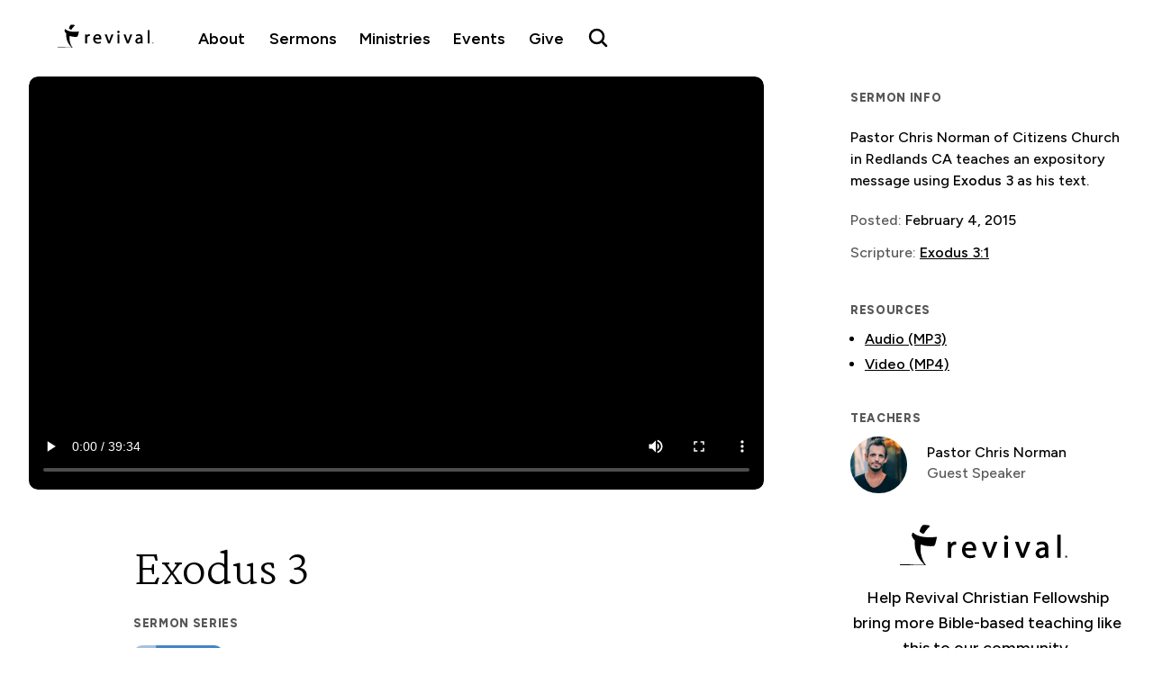

--- FILE ---
content_type: text/html; charset=UTF-8
request_url: https://www.revival.tv/sermons/guest/exodus-3/
body_size: 24342
content:
<!DOCTYPE html>
<html lang="en-US">
<head>
  <!-- Start Google Analytics Code -->
  <script async src="https://www.googletagmanager.com/gtag/js?id=UA-39713484-1"></script>
  <script>
    window.dataLayer = window.dataLayer || [];
    function gtag(){dataLayer.push(arguments);}
    gtag('js', new Date());

    gtag('config', 'UA-39713484-1');
  </script>
  <!-- End Google Analytics Code -->

    
  <meta charset="UTF-8" />
  <title>Exodus 3:1 &quot;Exodus 3&quot; by Pastor Chris Norman</title>
  <meta name="viewport" content="width=device-width, initial-scale=1, shrink-to-fit=no">
  <link rel="profile" href="http://gmpg.org/xfn/11" />
  <link rel="pingback" href="https://www.revival.tv/xmlrpc.php" />
  <link rel="shortcut icon" href="https://www.revival.tv/wp-content/themes/carbonate/images/favicon.ico" />
  <script src="https://js.churchcenter.com/modal/v1"></script>
  <meta name='robots' content='index, follow, max-image-preview:large, max-snippet:-1, max-video-preview:-1' />

	<!-- This site is optimized with the Yoast SEO Premium plugin v26.8 (Yoast SEO v26.8) - https://yoast.com/product/yoast-seo-premium-wordpress/ -->
	<meta name="description" content="A verse-by-verse expository sermon through Exodus 3:1 by Pastor Chris Norman with commentary, notes, and outlines." />
	<link rel="canonical" href="https://www.revival.tv/sermons/guest/exodus-3/" />
	<meta property="og:locale" content="en_US" />
	<meta property="og:type" content="article" />
	<meta property="og:title" content="Exodus 3:1 &quot;Exodus 3&quot; by Pastor Chris Norman" />
	<meta property="og:description" content="A verse-by-verse expository sermon through Exodus 3:1 by Pastor Chris Norman with commentary, notes, and outlines." />
	<meta property="og:url" content="https://www.revival.tv/sermons/guest/exodus-3/" />
	<meta property="og:site_name" content="Revival Christian Fellowship" />
	<meta property="article:publisher" content="https://www.facebook.com/revivaltv" />
	<meta property="article:modified_time" content="2025-10-06T23:31:26+00:00" />
	<meta property="og:image" content="https://www.revival.tv/wp-content/uploads/2018/03/GuestSpeakers_Media-01.jpg" />
	<meta property="og:image:width" content="721" />
	<meta property="og:image:height" content="400" />
	<meta property="og:image:type" content="image/jpeg" />
	<meta name="twitter:card" content="summary_large_image" />
	<meta name="twitter:site" content="@revivaltv" />
	<script type="application/ld+json" class="yoast-schema-graph">{"@context":"https://schema.org","@graph":[{"@type":"WebPage","@id":"https://www.revival.tv/sermons/guest/exodus-3/","url":"https://www.revival.tv/sermons/guest/exodus-3/","name":"Exodus 3:1 \"Exodus 3\" by Pastor Chris Norman","isPartOf":{"@id":"https://www.revival.tv/#website"},"primaryImageOfPage":{"@id":"https://www.revival.tv/sermons/guest/exodus-3/#primaryimage"},"image":{"@id":"https://www.revival.tv/sermons/guest/exodus-3/#primaryimage"},"thumbnailUrl":"https://www.revival.tv/wp-content/uploads/2018/03/GuestSpeakers_Media-01.jpg","datePublished":"2015-02-05T05:10:48+00:00","dateModified":"2025-10-06T23:31:26+00:00","description":"A verse-by-verse expository sermon through Exodus 3:1 by Pastor Chris Norman with commentary, notes, and outlines.","breadcrumb":{"@id":"https://www.revival.tv/sermons/guest/exodus-3/#breadcrumb"},"inLanguage":"en-US","potentialAction":[{"@type":"ReadAction","target":["https://www.revival.tv/sermons/guest/exodus-3/"]}]},{"@type":"ImageObject","inLanguage":"en-US","@id":"https://www.revival.tv/sermons/guest/exodus-3/#primaryimage","url":"https://www.revival.tv/wp-content/uploads/2018/03/GuestSpeakers_Media-01.jpg","contentUrl":"https://www.revival.tv/wp-content/uploads/2018/03/GuestSpeakers_Media-01.jpg","width":721,"height":400},{"@type":"BreadcrumbList","@id":"https://www.revival.tv/sermons/guest/exodus-3/#breadcrumb","itemListElement":[{"@type":"ListItem","position":1,"name":"Home","item":"https://www.revival.tv/"},{"@type":"ListItem","position":2,"name":"Sermons","item":"https://www.revival.tv/sermons/"},{"@type":"ListItem","position":3,"name":"Exodus 3"}]},{"@type":"WebSite","@id":"https://www.revival.tv/#website","url":"https://www.revival.tv/","name":"Revival Christian Fellowship","description":"Helping People Grow Into The Image Of Jesus Christ.","potentialAction":[{"@type":"SearchAction","target":{"@type":"EntryPoint","urlTemplate":"https://www.revival.tv/?s={search_term_string}"},"query-input":{"@type":"PropertyValueSpecification","valueRequired":true,"valueName":"search_term_string"}}],"inLanguage":"en-US"}]}</script>
	<!-- / Yoast SEO Premium plugin. -->


<link rel='dns-prefetch' href='//www.googletagmanager.com' />
<style id='wp-img-auto-sizes-contain-inline-css' type='text/css'>
img:is([sizes=auto i],[sizes^="auto," i]){contain-intrinsic-size:3000px 1500px}
/*# sourceURL=wp-img-auto-sizes-contain-inline-css */
</style>

<link rel='stylesheet' id='wp-block-library-css' href='https://www.revival.tv/wp-includes/css/dist/block-library/style.min.css?ver=6.9' type='text/css' media='all' />
<link rel='stylesheet' id='wc-blocks-style-css' href='https://www.revival.tv/wp-content/plugins/woocommerce/assets/client/blocks/wc-blocks.css?ver=wc-10.4.3' type='text/css' media='all' />
<style id='global-styles-inline-css' type='text/css'>
:root{--wp--preset--aspect-ratio--square: 1;--wp--preset--aspect-ratio--4-3: 4/3;--wp--preset--aspect-ratio--3-4: 3/4;--wp--preset--aspect-ratio--3-2: 3/2;--wp--preset--aspect-ratio--2-3: 2/3;--wp--preset--aspect-ratio--16-9: 16/9;--wp--preset--aspect-ratio--9-16: 9/16;--wp--preset--color--black: #000000;--wp--preset--color--cyan-bluish-gray: #abb8c3;--wp--preset--color--white: #ffffff;--wp--preset--color--pale-pink: #f78da7;--wp--preset--color--vivid-red: #cf2e2e;--wp--preset--color--luminous-vivid-orange: #ff6900;--wp--preset--color--luminous-vivid-amber: #fcb900;--wp--preset--color--light-green-cyan: #7bdcb5;--wp--preset--color--vivid-green-cyan: #00d084;--wp--preset--color--pale-cyan-blue: #8ed1fc;--wp--preset--color--vivid-cyan-blue: #0693e3;--wp--preset--color--vivid-purple: #9b51e0;--wp--preset--gradient--vivid-cyan-blue-to-vivid-purple: linear-gradient(135deg,rgb(6,147,227) 0%,rgb(155,81,224) 100%);--wp--preset--gradient--light-green-cyan-to-vivid-green-cyan: linear-gradient(135deg,rgb(122,220,180) 0%,rgb(0,208,130) 100%);--wp--preset--gradient--luminous-vivid-amber-to-luminous-vivid-orange: linear-gradient(135deg,rgb(252,185,0) 0%,rgb(255,105,0) 100%);--wp--preset--gradient--luminous-vivid-orange-to-vivid-red: linear-gradient(135deg,rgb(255,105,0) 0%,rgb(207,46,46) 100%);--wp--preset--gradient--very-light-gray-to-cyan-bluish-gray: linear-gradient(135deg,rgb(238,238,238) 0%,rgb(169,184,195) 100%);--wp--preset--gradient--cool-to-warm-spectrum: linear-gradient(135deg,rgb(74,234,220) 0%,rgb(151,120,209) 20%,rgb(207,42,186) 40%,rgb(238,44,130) 60%,rgb(251,105,98) 80%,rgb(254,248,76) 100%);--wp--preset--gradient--blush-light-purple: linear-gradient(135deg,rgb(255,206,236) 0%,rgb(152,150,240) 100%);--wp--preset--gradient--blush-bordeaux: linear-gradient(135deg,rgb(254,205,165) 0%,rgb(254,45,45) 50%,rgb(107,0,62) 100%);--wp--preset--gradient--luminous-dusk: linear-gradient(135deg,rgb(255,203,112) 0%,rgb(199,81,192) 50%,rgb(65,88,208) 100%);--wp--preset--gradient--pale-ocean: linear-gradient(135deg,rgb(255,245,203) 0%,rgb(182,227,212) 50%,rgb(51,167,181) 100%);--wp--preset--gradient--electric-grass: linear-gradient(135deg,rgb(202,248,128) 0%,rgb(113,206,126) 100%);--wp--preset--gradient--midnight: linear-gradient(135deg,rgb(2,3,129) 0%,rgb(40,116,252) 100%);--wp--preset--font-size--small: 13px;--wp--preset--font-size--medium: 20px;--wp--preset--font-size--large: 36px;--wp--preset--font-size--x-large: 42px;--wp--preset--spacing--20: 0.44rem;--wp--preset--spacing--30: 0.67rem;--wp--preset--spacing--40: 1rem;--wp--preset--spacing--50: 1.5rem;--wp--preset--spacing--60: 2.25rem;--wp--preset--spacing--70: 3.38rem;--wp--preset--spacing--80: 5.06rem;--wp--preset--shadow--natural: 6px 6px 9px rgba(0, 0, 0, 0.2);--wp--preset--shadow--deep: 12px 12px 50px rgba(0, 0, 0, 0.4);--wp--preset--shadow--sharp: 6px 6px 0px rgba(0, 0, 0, 0.2);--wp--preset--shadow--outlined: 6px 6px 0px -3px rgb(255, 255, 255), 6px 6px rgb(0, 0, 0);--wp--preset--shadow--crisp: 6px 6px 0px rgb(0, 0, 0);}:where(.is-layout-flex){gap: 0.5em;}:where(.is-layout-grid){gap: 0.5em;}body .is-layout-flex{display: flex;}.is-layout-flex{flex-wrap: wrap;align-items: center;}.is-layout-flex > :is(*, div){margin: 0;}body .is-layout-grid{display: grid;}.is-layout-grid > :is(*, div){margin: 0;}:where(.wp-block-columns.is-layout-flex){gap: 2em;}:where(.wp-block-columns.is-layout-grid){gap: 2em;}:where(.wp-block-post-template.is-layout-flex){gap: 1.25em;}:where(.wp-block-post-template.is-layout-grid){gap: 1.25em;}.has-black-color{color: var(--wp--preset--color--black) !important;}.has-cyan-bluish-gray-color{color: var(--wp--preset--color--cyan-bluish-gray) !important;}.has-white-color{color: var(--wp--preset--color--white) !important;}.has-pale-pink-color{color: var(--wp--preset--color--pale-pink) !important;}.has-vivid-red-color{color: var(--wp--preset--color--vivid-red) !important;}.has-luminous-vivid-orange-color{color: var(--wp--preset--color--luminous-vivid-orange) !important;}.has-luminous-vivid-amber-color{color: var(--wp--preset--color--luminous-vivid-amber) !important;}.has-light-green-cyan-color{color: var(--wp--preset--color--light-green-cyan) !important;}.has-vivid-green-cyan-color{color: var(--wp--preset--color--vivid-green-cyan) !important;}.has-pale-cyan-blue-color{color: var(--wp--preset--color--pale-cyan-blue) !important;}.has-vivid-cyan-blue-color{color: var(--wp--preset--color--vivid-cyan-blue) !important;}.has-vivid-purple-color{color: var(--wp--preset--color--vivid-purple) !important;}.has-black-background-color{background-color: var(--wp--preset--color--black) !important;}.has-cyan-bluish-gray-background-color{background-color: var(--wp--preset--color--cyan-bluish-gray) !important;}.has-white-background-color{background-color: var(--wp--preset--color--white) !important;}.has-pale-pink-background-color{background-color: var(--wp--preset--color--pale-pink) !important;}.has-vivid-red-background-color{background-color: var(--wp--preset--color--vivid-red) !important;}.has-luminous-vivid-orange-background-color{background-color: var(--wp--preset--color--luminous-vivid-orange) !important;}.has-luminous-vivid-amber-background-color{background-color: var(--wp--preset--color--luminous-vivid-amber) !important;}.has-light-green-cyan-background-color{background-color: var(--wp--preset--color--light-green-cyan) !important;}.has-vivid-green-cyan-background-color{background-color: var(--wp--preset--color--vivid-green-cyan) !important;}.has-pale-cyan-blue-background-color{background-color: var(--wp--preset--color--pale-cyan-blue) !important;}.has-vivid-cyan-blue-background-color{background-color: var(--wp--preset--color--vivid-cyan-blue) !important;}.has-vivid-purple-background-color{background-color: var(--wp--preset--color--vivid-purple) !important;}.has-black-border-color{border-color: var(--wp--preset--color--black) !important;}.has-cyan-bluish-gray-border-color{border-color: var(--wp--preset--color--cyan-bluish-gray) !important;}.has-white-border-color{border-color: var(--wp--preset--color--white) !important;}.has-pale-pink-border-color{border-color: var(--wp--preset--color--pale-pink) !important;}.has-vivid-red-border-color{border-color: var(--wp--preset--color--vivid-red) !important;}.has-luminous-vivid-orange-border-color{border-color: var(--wp--preset--color--luminous-vivid-orange) !important;}.has-luminous-vivid-amber-border-color{border-color: var(--wp--preset--color--luminous-vivid-amber) !important;}.has-light-green-cyan-border-color{border-color: var(--wp--preset--color--light-green-cyan) !important;}.has-vivid-green-cyan-border-color{border-color: var(--wp--preset--color--vivid-green-cyan) !important;}.has-pale-cyan-blue-border-color{border-color: var(--wp--preset--color--pale-cyan-blue) !important;}.has-vivid-cyan-blue-border-color{border-color: var(--wp--preset--color--vivid-cyan-blue) !important;}.has-vivid-purple-border-color{border-color: var(--wp--preset--color--vivid-purple) !important;}.has-vivid-cyan-blue-to-vivid-purple-gradient-background{background: var(--wp--preset--gradient--vivid-cyan-blue-to-vivid-purple) !important;}.has-light-green-cyan-to-vivid-green-cyan-gradient-background{background: var(--wp--preset--gradient--light-green-cyan-to-vivid-green-cyan) !important;}.has-luminous-vivid-amber-to-luminous-vivid-orange-gradient-background{background: var(--wp--preset--gradient--luminous-vivid-amber-to-luminous-vivid-orange) !important;}.has-luminous-vivid-orange-to-vivid-red-gradient-background{background: var(--wp--preset--gradient--luminous-vivid-orange-to-vivid-red) !important;}.has-very-light-gray-to-cyan-bluish-gray-gradient-background{background: var(--wp--preset--gradient--very-light-gray-to-cyan-bluish-gray) !important;}.has-cool-to-warm-spectrum-gradient-background{background: var(--wp--preset--gradient--cool-to-warm-spectrum) !important;}.has-blush-light-purple-gradient-background{background: var(--wp--preset--gradient--blush-light-purple) !important;}.has-blush-bordeaux-gradient-background{background: var(--wp--preset--gradient--blush-bordeaux) !important;}.has-luminous-dusk-gradient-background{background: var(--wp--preset--gradient--luminous-dusk) !important;}.has-pale-ocean-gradient-background{background: var(--wp--preset--gradient--pale-ocean) !important;}.has-electric-grass-gradient-background{background: var(--wp--preset--gradient--electric-grass) !important;}.has-midnight-gradient-background{background: var(--wp--preset--gradient--midnight) !important;}.has-small-font-size{font-size: var(--wp--preset--font-size--small) !important;}.has-medium-font-size{font-size: var(--wp--preset--font-size--medium) !important;}.has-large-font-size{font-size: var(--wp--preset--font-size--large) !important;}.has-x-large-font-size{font-size: var(--wp--preset--font-size--x-large) !important;}
/*# sourceURL=global-styles-inline-css */
</style>

<style id='classic-theme-styles-inline-css' type='text/css'>
/*! This file is auto-generated */
.wp-block-button__link{color:#fff;background-color:#32373c;border-radius:9999px;box-shadow:none;text-decoration:none;padding:calc(.667em + 2px) calc(1.333em + 2px);font-size:1.125em}.wp-block-file__button{background:#32373c;color:#fff;text-decoration:none}
/*# sourceURL=/wp-includes/css/classic-themes.min.css */
</style>
<link rel='stylesheet' id='woocommerce-layout-css' href='https://www.revival.tv/wp-content/plugins/woocommerce/assets/css/woocommerce-layout.css?ver=10.4.3' type='text/css' media='all' />
<link rel='stylesheet' id='woocommerce-smallscreen-css' href='https://www.revival.tv/wp-content/plugins/woocommerce/assets/css/woocommerce-smallscreen.css?ver=10.4.3' type='text/css' media='only screen and (max-width: 768px)' />
<link rel='stylesheet' id='woocommerce-general-css' href='https://www.revival.tv/wp-content/plugins/woocommerce/assets/css/woocommerce.css?ver=10.4.3' type='text/css' media='all' />
<style id='woocommerce-inline-inline-css' type='text/css'>
.woocommerce form .form-row .required { visibility: visible; }
/*# sourceURL=woocommerce-inline-inline-css */
</style>
<link rel='stylesheet' id='bootstrap_grid_css-css' href='https://www.revival.tv/wp-content/themes/carbonate/css/bootstrap-grid.min.css?ver=6.9' type='text/css' media='all' />
<link rel='stylesheet' id='main_css-css' href='https://www.revival.tv/wp-content/themes/carbonate/style.css?ver=1760561477' type='text/css' media='all' />
<link rel='stylesheet' id='nav_css-css' href='https://www.revival.tv/wp-content/themes/carbonate/css/nav.css?ver=1760664313' type='text/css' media='all' />
<link rel='stylesheet' id='single-styles-css' href='https://www.revival.tv/wp-content/themes/carbonate/css/single.css?ver=1759616101' type='text/css' media='all' />
<link rel='stylesheet' id='wp-pagenavi-css' href='https://www.revival.tv/wp-content/plugins/wp-pagenavi/pagenavi-css.css?ver=2.70' type='text/css' media='all' />
<script type="text/javascript" src="https://www.revival.tv/wp-includes/js/jquery/jquery.min.js?ver=3.7.1" id="jquery-core-js"></script>
<script type="text/javascript" src="https://www.revival.tv/wp-includes/js/jquery/jquery-migrate.min.js?ver=3.4.1" id="jquery-migrate-js"></script>
<script type="text/javascript" src="https://www.revival.tv/wp-content/plugins/woocommerce/assets/js/jquery-blockui/jquery.blockUI.min.js?ver=2.7.0-wc.10.4.3" id="wc-jquery-blockui-js" data-wp-strategy="defer"></script>
<script type="text/javascript" id="wc-add-to-cart-js-extra">
/* <![CDATA[ */
var wc_add_to_cart_params = {"ajax_url":"/wp-admin/admin-ajax.php","wc_ajax_url":"/?wc-ajax=%%endpoint%%","i18n_view_cart":"View cart","cart_url":"https://www.revival.tv/cart/","is_cart":"","cart_redirect_after_add":"no"};
//# sourceURL=wc-add-to-cart-js-extra
/* ]]> */
</script>
<script type="text/javascript" src="https://www.revival.tv/wp-content/plugins/woocommerce/assets/js/frontend/add-to-cart.min.js?ver=10.4.3" id="wc-add-to-cart-js" defer="defer" data-wp-strategy="defer"></script>
<script type="text/javascript" src="https://www.revival.tv/wp-content/plugins/woocommerce/assets/js/js-cookie/js.cookie.min.js?ver=2.1.4-wc.10.4.3" id="wc-js-cookie-js" data-wp-strategy="defer"></script>

<!-- Google tag (gtag.js) snippet added by Site Kit -->
<!-- Google Analytics snippet added by Site Kit -->
<script type="text/javascript" src="https://www.googletagmanager.com/gtag/js?id=G-YMFNND0G3E" id="google_gtagjs-js" async></script>
<script type="text/javascript" id="google_gtagjs-js-after">
/* <![CDATA[ */
window.dataLayer = window.dataLayer || [];function gtag(){dataLayer.push(arguments);}
gtag("set","linker",{"domains":["www.revival.tv"]});
gtag("js", new Date());
gtag("set", "developer_id.dZTNiMT", true);
gtag("config", "G-YMFNND0G3E", {"googlesitekit_post_type":"sermon"});
 window._googlesitekit = window._googlesitekit || {}; window._googlesitekit.throttledEvents = []; window._googlesitekit.gtagEvent = (name, data) => { var key = JSON.stringify( { name, data } ); if ( !! window._googlesitekit.throttledEvents[ key ] ) { return; } window._googlesitekit.throttledEvents[ key ] = true; setTimeout( () => { delete window._googlesitekit.throttledEvents[ key ]; }, 5 ); gtag( "event", name, { ...data, event_source: "site-kit" } ); }; 
//# sourceURL=google_gtagjs-js-after
/* ]]> */
</script>
<meta name="generator" content="Site Kit by Google 1.171.0" />	<noscript><style>.woocommerce-product-gallery{ opacity: 1 !important; }</style></noscript>
	<link rel="icon" href="https://www.revival.tv/wp-content/uploads/2018/10/cropped-revivalLogo-32x32.png" sizes="32x32" />
<link rel="icon" href="https://www.revival.tv/wp-content/uploads/2018/10/cropped-revivalLogo-192x192.png" sizes="192x192" />
<link rel="apple-touch-icon" href="https://www.revival.tv/wp-content/uploads/2018/10/cropped-revivalLogo-180x180.png" />
<meta name="msapplication-TileImage" content="https://www.revival.tv/wp-content/uploads/2018/10/cropped-revivalLogo-270x270.png" />
<link rel='stylesheet' id='wc-stripe-blocks-checkout-style-css' href='https://www.revival.tv/wp-content/plugins/woocommerce-gateway-stripe/build/upe-blocks.css?ver=5149cca93b0373758856' type='text/css' media='all' />
</head>

<body class="wp-singular sermon-template-default single single-sermon postid-7220 single-format-standard wp-theme-carbonate theme-carbonate woocommerce-no-js">


<header class="mobile">
  <div class="menu">
    <div class="hamburger" onclick="navToggle()">
      <svg width="40" height="40" viewBox="0 0 40 40" fill="none" xmlns="http://www.w3.org/2000/svg">
        <path d="M8 12H32M8 20H32M8 28H32" stroke="currentColor" stroke-width="2" stroke-linecap="round"/>
      </svg>
    </div>

    <div class="logo">
        <a href="/">
          <img src="https://www.revival.tv/wp-content/uploads/2022/11/revival-black-logo.svg" alt="Revival Christian Fellowship" class="logo" width="200" height="40" />        </a>
    </div>

    <div class="action">
      <button class="theme-toggle" onclick="toggleTheme()" aria-label="Toggle dark mode" style="display:none;">
        <svg class="sun-icon" width="24" height="24" viewBox="0 0 24 24" fill="none" xmlns="http://www.w3.org/2000/svg">
          <path d="M12 3V5M12 19V21M4 12H2M6.31412 6.31412L4.8999 4.8999M17.6859 6.31412L19.1001 4.8999M6.31412 17.69L4.8999 19.1042M17.6859 17.69L19.1001 19.1042M21 12H23M16 12C16 14.2091 14.2091 16 12 16C9.79086 16 8 14.2091 8 12C8 9.79086 9.79086 8 12 8C14.2091 8 16 9.79086 16 12Z" stroke="currentColor" stroke-width="2" stroke-linecap="round" stroke-linejoin="round"/>
        </svg>
        <svg class="moon-icon" width="24" height="24" viewBox="0 0 24 24" fill="none" xmlns="http://www.w3.org/2000/svg">
          <path d="M21 12.79A9 9 0 1 1 11.21 3 7 7 0 0 0 21 12.79Z" stroke="currentColor" stroke-width="2" stroke-linecap="round" stroke-linejoin="round"/>
        </svg>
      </button>
      
      <a href="/search" class="search" aria-label="Search Revival">
        <svg width="30" height="30" viewBox="0 0 30 30" fill="none" xmlns="http://www.w3.org/2000/svg">
          <path d="M21 21L16.514 16.506L21 21ZM19 10.5C19 15.194 15.194 19 10.5 19C5.806 19 2 15.194 2 10.5C2 5.806 5.806 2 10.5 2C15.194 2 19 5.806 19 10.5Z" stroke="currentColor" stroke-width="2" stroke-linecap="round"/>
        </svg>
      </a>
    </div>
  </div>

  <div class="reveal-menu" id="menuRevealed">
    <div class="background"></div>

    <div class="menu-wrap" id="menuWrap">
      <div class="close" onclick="navToggle()">
        <svg width="30" height="30" viewBox="0 0 30 30" fill="none" xmlns="http://www.w3.org/2000/svg">
          <path d="M22 8L8 22M8 8L22 22" stroke="currentColor" stroke-width="2" stroke-linecap="round"/>
        </svg>
      </div>

      <div class="main links">
        <div class="first-level">
          <a href="/about">About</a>
        </div>
        
        <div class="first-level">
          <a href="/sermons">Sermons</a>
        </div>

        <div class="first-level">
          <a href="/ministries/">Ministries</a>
        </div>

        <div class="first-level">
          <a href="/blog/">Events</a>
        </div>

        <div class="first-level">
          <a href="/give">Give</a>
        </div>

        <div class="first-level">
          <a href="/know-god/">Know God</a>
        </div>
      </div>

      <div class="sub links">
        <div class="first-level">
          <a href="https://revival.churchcenter.com/people/forms/474176" rel="noreferrer" target="_blank">Contact</a>        
        </div>

        <div class="first-level">
          <a href="/store">Store</a>
        </div>

        <div class="first-level">
          <a href="/app">Revival App</a>        
        </div>

        <div class="first-level">
          <a href="https://live.revival.tv" rel="noreferrer" target="_blank">Webcast</a>        
        </div>
      </div>
    </div>
  </div>
</header>

<header class="header desktop no-underline py-3 px-4">
  <div class="menu">
    <div class="logo">
        <a href="/">
          <img src="https://www.revival.tv/wp-content/uploads/2022/11/revival-black-logo.svg" alt="Revival Christian Fellowship" class="logo" width="200" height="40" />        </a>
    </div>
    <div class="links">
      
      <div class="first-level">
        <a href="/about">About</a>
      </div>

      <div class="first-level sermons">
        <a href="/sermons">Sermons</a>
        
        <div class="second-level">
          <div class="column pb-4 pt-2">
            <a class="mt-2 shover-grow-xl hover-nav semibold" href="/sermons/">Sermons</a>
            <div class="my-2" style="display: block; height:1px; background:#EAEAEA;"></div>          
              <a class="hover-grow-xl hover-nav" href="/sermons/recent-series/">Recent Series</a>
              <a class="hover-grow-xl hover-nav" href="/sermons/expository/">Expository Series</a>
              <a class="hover-grow-xl hover-nav" href="/sermons/survey/">Survey Series</a>
              <a class="hover-grow-xl hover-nav" href="/sermons/topical-series/">Topical Series</a>
              <a class="hover-grow-xl hover-nav" href="/sermons/topical-singles/">Topical Messages</a>
              <a class="hover-grow-xl hover-nav" href="/radio/">Revival Radio</a>
              <a class="hover-grow-xl hover-nav" href="/sermons/conferences/">Conference</a>
              <a class="hover-grow-xl hover-nav" href="/media/">Ministry Media</a>
          </div>

                <div class="column latest-sermon black-bg pb-4 background-cover" style="background-image: var(--gradient-video), url('https://www.revival.tv/wp-content/uploads/2023/11/Luke-BB-media-300x200.webp');">
            <div class="latest-sermon-wrap hover-grow-xl">
              <a style="height:100%; display:block;" href="https://www.revival.tv/sermons/luke-2023/sight-for-blind-eyes/">
                <p class="uppercase white my-0 mb-1">Latest Sermon</p>
                <p class="white my-0" style="font-size:130%;">Sight For Blind Eyes</p>
                <p class="date white">February 1, 2026</p>
              </a>
            </div>
          </div>
                  
        </div>
      </div>

      <div class="first-level groups">
        <a href="/ministries/">Ministries</a>
        <div class="second-level">
          <div class="column">
            <h3 class="uppercase dark-gray small-uppercase">Youth</h3>
              <a class="hover-grow-xl hover-nav" href="/ministries/kids/">Kids</a>
              <a class="hover-grow-xl hover-nav" href="/ministries/jr-high/">Jr. High</a>
              <a class="hover-grow-xl hover-nav" href="/ministries/high-school/">High School</a>
              <a class="hover-grow-xl hover-nav" href="https://revivalhomeschool.tv/">Homeschool</a>
          </div>

          <div class="column">
            <h3 class="uppercase dark-gray small-uppercase">Adults</h3>
            <a class="hover-grow-xl hover-nav" href="/ministries/young-adults/">Young Adults</a>
            <a class="hover-grow-xl hover-nav" href="/ministries/men/">Men</a>
            <a class="hover-grow-xl hover-nav" href="/ministries/women/">Women</a>
            <a class="hover-grow-xl hover-nav" href="/ministries/moms/">Moms</a>
            <a class="hover-grow-xl hover-nav" href="/ministries/small-groups/">Small Groups</a>
            <a class="hover-grow-xl hover-nav" href="/ministries/seniors/">Seniors</a>
            <a class="hover-grow-xl hover-nav" href="/ministries/missions/">Missions</a>
            <a class="hover-grow-xl hover-nav" href="/ministries/pastoral-care/">Pastoral Care</a>
          </div>

          <div class="column classes">
            <h3 class="uppercase dark-gray small-uppercase">Classes</h3>
            <div class="class-wrap" style="border-bottom: 1px solid #EAEAEA;">
              <a class="hover-grow-xl" href="/classes/connection-class/">
                <div class="class-wrap--icon gray-200">
                  <svg width="24" height="24" viewBox="0 0 24 24" fill="none" xmlns="http://www.w3.org/2000/svg">
                  <rect width="24" height="24" fill="white"/>
                  <path d="M12.8326 0C11.6802 0 10.723 0.807357 10.4366 1.87515C10.1436 1.7547 9.8343 1.6668 9.49898 1.6668C8.12843 1.6668 6.99878 2.79645 6.99878 4.16701V13.1261L6.26955 12.3968C5.29942 11.4267 3.69773 11.4267 2.7276 12.3968C1.75747 13.367 1.75747 14.9687 2.7276 15.9388L8.3791 21.5903C9.359 22.5669 10.7133 23.3352 12.3117 23.3352H16.1662C19.3793 23.3352 22 20.7146 22 17.5014V7.50061C22 6.13006 20.8704 5.00041 19.4998 5.00041C19.2068 5.00041 18.9301 5.06226 18.6664 5.15667V4.16701C18.6664 2.79645 17.5367 1.6668 16.1662 1.6668C15.8309 1.6668 15.5216 1.7547 15.2286 1.87515C14.9421 0.807357 13.985 0 12.8326 0ZM12.8326 1.6668C13.3046 1.6668 13.666 2.02816 13.666 2.5002V10.8342H15.3328V4.16701C15.3328 3.69496 15.6941 3.3336 16.1662 3.3336C16.6382 3.3336 16.9996 3.69496 16.9996 4.16701V10.8342H18.6664V7.50061C18.6664 7.02857 19.0278 6.66721 19.4998 6.66721C19.9718 6.66721 20.3332 7.02857 20.3332 7.50061V17.5014C20.3332 19.8128 18.4776 21.6684 16.1662 21.6684H12.3117C11.2504 21.6684 10.3389 21.1508 9.57711 20.3923L3.89957 14.7668C3.56751 14.4348 3.56751 13.9009 3.89957 13.5688L3.95166 13.5428C4.28371 13.253 4.77855 13.2498 5.09758 13.5688L7.23317 15.7304L8.66558 17.1629V4.16701C8.66558 3.69496 9.02694 3.3336 9.49898 3.3336C9.97103 3.3336 10.3324 3.69496 10.3324 4.16701V10.8342H11.9992V2.5002C11.9992 2.02816 12.3605 1.6668 12.8326 1.6668ZM12.8326 13.3344C11.9113 13.3344 11.1658 14.0799 11.1658 15.0012C11.1658 16.6224 14.4994 19.1682 14.4994 19.1682C14.4994 19.1682 17.833 16.8113 17.833 15.0012C17.833 14.0799 17.0875 13.3344 16.1662 13.3344C15.2449 13.3344 14.4994 14.0799 14.4994 15.0012C14.4994 14.0799 13.7539 13.3344 12.8326 13.3344Z" fill="#555555"/>
                  </svg>
                </div>
                <div class="class-wrap--text">
                  <p class="bold black sm my-0">Connection Class</p>
                  <p class="semibold dark-gray xs my-0">Learn how to get involved at Revival</p>
                </div>
              </a>
            </div>

            <div class="class-wrap" style="border-bottom: 1px solid #EAEAEA;">
              <a class="hover-grow-xl" href="/classes/foundations/">
                <div class="class-wrap--icon gray-200">
                  <svg width="24" height="24" viewBox="0 0 24 24" fill="none" xmlns="http://www.w3.org/2000/svg">
                  <rect width="24" height="24" fill="white"/>
                  <path d="M2 2V12.9091H9.27273V10.1818C9.27273 8.66501 10.4832 7.45455 12 7.45455C13.5168 7.45455 14.7273 8.66501 14.7273 10.1818V12.9091H22V12V2H2ZM3.81818 3.81818H20.1818V11.0909H16.5455V10.1818C16.5455 7.68226 14.4996 5.63636 12 5.63636C9.50044 5.63636 7.45455 7.68226 7.45455 10.1818V11.0909H3.81818V3.81818ZM2 14.7273V15.6364V22H9.27273V14.7273H2ZM14.7273 14.7273V15.6364V22H22V14.7273H14.7273ZM3.81818 16.5455H7.45455V20.1818H3.81818V16.5455ZM16.5455 16.5455H20.1818V20.1818H16.5455V16.5455Z" fill="#555555"/>
                  </svg>
                </div>
                <div class="class-wrap--text">
                  <p class="bold black sm my-0">Foundations in Truth</p>
                  <p class="semibold dark-gray xs my-0">Learn the fundamentals of Christian faith</p>
                </div>
              </a>
            </div>

            <div class="class-wrap">
              <a class="hover-grow-xl" href="/classes/equipped-to-serve/">
                <div class="class-wrap--icon gray-200">
                  <svg width="24" height="24" viewBox="0 0 24 24" fill="none" xmlns="http://www.w3.org/2000/svg">
                  <rect width="24" height="24" fill="white"/>
                  <path d="M20.4615 0L17.8077 4.00174V15.8333H16.9231V17.6118H19.5769V20.5297C19.0517 20.8424 18.6923 21.4086 18.6923 22.0582C18.6923 23.0308 19.494 23.8367 20.4615 23.8367C21.4291 23.8367 22.2308 23.0308 22.2308 22.0582C22.2308 21.4086 21.8714 20.8424 21.3462 20.5297V17.6118H24V15.8333H23.1154V4.00174L20.4615 0ZM8.52269 0.673903L8.25661 0.757273C8.25661 0.757273 5.73407 1.53886 1.6842 2.48719L1 2.64698V14.944C1 17.3686 2.87981 19.4459 4.60757 21.03C6.33188 22.6175 8.04928 23.6978 8.04928 23.6978L8.51923 24L8.98918 23.6978C8.98918 23.6978 10.7066 22.6175 12.4309 21.03C14.1587 19.4459 16.0385 17.3686 16.0385 14.944V2.67477L15.3543 2.51498C11.3078 1.57013 8.78876 0.757273 8.78876 0.757273L8.52269 0.673903ZM8.51578 2.52193C8.69201 2.58098 11.021 3.26878 14.2692 4.06426V10.4941L3.46725 3.85584C6.27659 3.15762 8.35682 2.57403 8.51578 2.52193ZM20.4615 3.20973L21.3462 4.54364V15.8333H19.5769V4.54364L20.4615 3.20973ZM2.76923 5.51281L14.2692 12.5784V14.2909L2.76923 7.22883V5.51281ZM2.76923 9.31307L13.9651 16.1876C13.7855 16.601 13.5401 17.0282 13.2395 17.459L2.76923 11.0256V9.31307ZM2.76923 13.1099L12.0992 18.845C11.8193 19.1437 11.5394 19.4459 11.2422 19.7204C9.88416 20.964 8.89243 21.5858 8.51923 21.8324C8.14603 21.5858 7.1543 20.964 5.79627 19.7204C4.20673 18.2579 2.76923 16.33 2.76923 14.944V13.1099Z" fill="#555555"/>
                  </svg>
                </div>
                <div class="class-wrap--text">
                  <p class="bold black sm my-0">Equipped to Serve</p>
                  <p class="semibold dark-gray xs my-0">Learn Christian character and service</p>
                </div>
              </a>
            </div>
          </div>

          <div class="column pb-3" style="grid-column: span 3; padding-right: 1em;">
            <a class="bold sm rust maps hover-nav" href="https://goo.gl/maps/in7AeWRFj29sk3gB8">
              <svg width="20" height="20" viewBox="0 0 20 20" fill="none" xmlns="http://www.w3.org/2000/svg">
                <path d="M10 0C6.13 0 3 3.13 3 7C3 11.5 10 19 10 19S17 11.5 17 7C17 3.13 13.87 0 10 0ZM10 9.5C8.62 9.5 7.5 8.38 7.5 7S8.62 4.5 10 4.5S12.5 5.62 12.5 7S11.38 9.5 10 9.5Z" fill="currentColor"/>
              </svg> Map and directions</a>
          </div>
        </div>
      </div>

      <!-- Events -->
      <div class="first-level events">
      <a href="/blog/">Events</a>
        <div class="second-level">  
          <div class="column">
            <h3 class="uppercase dark-gray small-uppercase mx-3">Upcoming Events</h3>

                                          <div class="event-wrap">
                  <a class="hover-grow hover-nav" href="https://www.revival.tv/event/church-prayer-meeting/">
                    <div class="event-wrap--image rounded background-cover" style="width: 60px; height: 60px; background-image: url('https://www.revival.tv/wp-content/uploads/2025/12/Monthly-Prayer-Feb-2026_16-9_slide-300x200.jpg');"></div>
                    <div class="event-wrap--text">
                      <p class="bold black sm my-0">Church Prayer Meeting</p>
                      <p class="my-0"><span class="date">February 2nd, 2026</span></p>
                    </div>
                    <div class="event-wrap--icon">
                      <svg width="30" height="30" viewBox="0 0 30 30" fill="none" xmlns="http://www.w3.org/2000/svg">
                        <path d="M10 5L20 15L10 25" stroke="currentColor" stroke-width="2" stroke-linecap="round"/>
                      </svg>
                    </div>
                  </a>
                </div>
                              <div class="event-wrap">
                  <a class="hover-grow hover-nav" href="https://www.revival.tv/event/communion/">
                    <div class="event-wrap--image rounded background-cover" style="width: 60px; height: 60px; background-image: url('https://www.revival.tv/wp-content/uploads/2025/12/Communion_Feb2026_slide-300x200.jpg');"></div>
                    <div class="event-wrap--text">
                      <p class="bold black sm my-0">Communion</p>
                      <p class="my-0"><span class="date">February 4th, 2026</span></p>
                    </div>
                    <div class="event-wrap--icon">
                      <svg width="30" height="30" viewBox="0 0 30 30" fill="none" xmlns="http://www.w3.org/2000/svg">
                        <path d="M10 5L20 15L10 25" stroke="currentColor" stroke-width="2" stroke-linecap="round"/>
                      </svg>
                    </div>
                  </a>
                </div>
                              <div class="event-wrap">
                  <a class="hover-grow hover-nav" href="https://www.revival.tv/event/1-corinthians/">
                    <div class="event-wrap--image rounded background-cover" style="width: 60px; height: 60px; background-image: url('https://www.revival.tv/wp-content/uploads/2025/12/1-Cor-LED-300x200.jpg');"></div>
                    <div class="event-wrap--text">
                      <p class="bold black sm my-0">1 Corinthians</p>
                      <p class="my-0"><span class="date">February 4th, 2026</span></p>
                    </div>
                    <div class="event-wrap--icon">
                      <svg width="30" height="30" viewBox="0 0 30 30" fill="none" xmlns="http://www.w3.org/2000/svg">
                        <path d="M10 5L20 15L10 25" stroke="currentColor" stroke-width="2" stroke-linecap="round"/>
                      </svg>
                    </div>
                  </a>
                </div>
                              <div class="event-wrap">
                  <a class="hover-grow hover-nav" href="https://www.revival.tv/event/high-school-winter-camp/">
                    <div class="event-wrap--image rounded background-cover" style="width: 60px; height: 60px; background-image: url('https://www.revival.tv/wp-content/uploads/2024/12/High-School-Winter-Camp-2025_16-9_slide-300x200.jpg');"></div>
                    <div class="event-wrap--text">
                      <p class="bold black sm my-0">High School Winter Camp</p>
                      <p class="my-0"><span class="date">February 6th, 2026</span></p>
                    </div>
                    <div class="event-wrap--icon">
                      <svg width="30" height="30" viewBox="0 0 30 30" fill="none" xmlns="http://www.w3.org/2000/svg">
                        <path d="M10 5L20 15L10 25" stroke="currentColor" stroke-width="2" stroke-linecap="round"/>
                      </svg>
                    </div>
                  </a>
                </div>
                              <div class="event-wrap">
                  <a class="hover-grow hover-nav" href="https://www.revival.tv/event/jr-high-servanthood-sunday/">
                    <div class="event-wrap--image rounded background-cover" style="width: 60px; height: 60px; background-image: url('https://www.revival.tv/wp-content/uploads/2025/10/Servant-FB-Ad-300x200.jpg');"></div>
                    <div class="event-wrap--text">
                      <p class="bold black sm my-0">Jr. High Servanthood Sunday</p>
                      <p class="my-0"><span class="date">February 8th, 2026</span></p>
                    </div>
                    <div class="event-wrap--icon">
                      <svg width="30" height="30" viewBox="0 0 30 30" fill="none" xmlns="http://www.w3.org/2000/svg">
                        <path d="M10 5L20 15L10 25" stroke="currentColor" stroke-width="2" stroke-linecap="round"/>
                      </svg>
                    </div>
                  </a>
                </div>
                              <div class="event-wrap">
                  <a class="hover-grow hover-nav" href="https://www.revival.tv/event/sewing-seeds-of-prayer/">
                    <div class="event-wrap--image rounded background-cover" style="width: 60px; height: 60px; background-image: url('https://www.revival.tv/wp-content/uploads/2025/12/Seeds-FB-Event-300x200.jpg');"></div>
                    <div class="event-wrap--text">
                      <p class="bold black sm my-0">Sewing Seeds Of Prayer</p>
                      <p class="my-0"><span class="date">February 8th, 2026</span></p>
                    </div>
                    <div class="event-wrap--icon">
                      <svg width="30" height="30" viewBox="0 0 30 30" fill="none" xmlns="http://www.w3.org/2000/svg">
                        <path d="M10 5L20 15L10 25" stroke="currentColor" stroke-width="2" stroke-linecap="round"/>
                      </svg>
                    </div>
                  </a>
                </div>
                                    </div>

          <div class="column">
            <a class="bold dark-gray mx-2 sm hover-nav text-center" style="width: auto !important; border-radius: var(--rounded-full);" href="/blog/">View all news & events</a>
          </div>

          <div class="column pb-3 px-3">
            <a class="bold sm rust maps hover-nav" href="https://goo.gl/maps/in7AeWRFj29sk3gB8">
              <svg width="20" height="20" viewBox="0 0 20 20" fill="none" xmlns="http://www.w3.org/2000/svg">
                <path d="M10 0C6.13 0 3 3.13 3 7C3 11.5 10 19 10 19S17 11.5 17 7C17 3.13 13.87 0 10 0ZM10 9.5C8.62 9.5 7.5 8.38 7.5 7S8.62 4.5 10 4.5S12.5 5.62 12.5 7S11.38 9.5 10 9.5Z" fill="currentColor"/>
              </svg> Map and directions</a>
          </div>
        </div>
      </div>

      <div class="first-level">
        <a href="/give">Give</a>
      </div>
      
      <div class="first-level icon" style="display: none;">
        <button class="theme-toggle" onclick="toggleTheme()" aria-label="Toggle dark mode">
          <svg class="sun-icon" width="24" height="24" viewBox="0 0 24 24" fill="none" xmlns="http://www.w3.org/2000/svg">
            <path d="M12 3V5M12 19V21M4 12H2M6.31412 6.31412L4.8999 4.8999M17.6859 6.31412L19.1001 4.8999M6.31412 17.69L4.8999 19.1042M17.6859 17.69L19.1001 19.1042M21 12H23M16 12C16 14.2091 14.2091 16 12 16C9.79086 16 8 14.2091 8 12C8 9.79086 9.79086 8 12 8C14.2091 8 16 9.79086 16 12Z" stroke="currentColor" stroke-width="2" stroke-linecap="round" stroke-linejoin="round"/>
          </svg>
          <svg class="moon-icon" width="24" height="24" viewBox="0 0 24 24" fill="none" xmlns="http://www.w3.org/2000/svg">
            <path d="M21 12.79A9 9 0 1 1 11.21 3 7 7 0 0 0 21 12.79Z" stroke="currentColor" stroke-width="2" stroke-linecap="round" stroke-linejoin="round"/>
          </svg>
        </button>
      </div>
      
      <div class="first-level icon">
        <a href="/search" class="search" aria-label="Search Revival">
        <svg width="24" height="24" viewBox="0 0 24 24" fill="none" xmlns="http://www.w3.org/2000/svg">
          <path d="M21 21L15.803 15.803M15.803 15.803C17.2096 14.3965 17.9998 12.4887 17.9998 10.4995C17.9998 8.51035 17.2096 6.60262 15.803 5.19605C14.3964 3.78947 12.4887 2.99927 10.4995 2.99927C8.51029 2.99927 6.60256 3.78947 5.19599 5.19605C3.78941 6.60262 2.99921 8.51035 2.99921 10.4995C2.99921 12.4887 3.78941 14.3965 5.19599 15.803C6.60256 17.2096 8.51029 17.9998 10.4995 17.9998C12.4887 17.9998 14.3964 17.2096 15.803 15.803V15.803Z" stroke="black" stroke-width="2.5" stroke-linecap="round" stroke-linejoin="round"/>
        </svg>

        </a>
      </div>
    </div>
  </div>
</header>

<script>
  function navToggle() {
  var x = document.getElementById("menuRevealed");

  if (x.classList.contains('active') ) {
    x.classList.remove("active");
    document.body.style.overflow = "visible";
  } else {
    x.classList.add("active");
    document.body.style.overflow = "hidden";
  }
}

  // Theme toggle functionality (disabled)
  function toggleTheme() {
    // Disabled for now
    return;
  }

  // Initialize theme on page load (disabled)
  document.addEventListener('DOMContentLoaded', function() {
    // Ensure dark theme is not applied
    document.body.classList.remove('dark-theme');
    document.documentElement.classList.remove('dark-theme');
    
    // Prevent any automatic dark mode detection
    document.documentElement.style.colorScheme = 'light only';
    
    // Remove dark theme class if it gets added by any other script
    const observer = new MutationObserver(function(mutations) {
      mutations.forEach(function(mutation) {
        if (mutation.type === 'attributes' && mutation.attributeName === 'class') {
          if (document.body.classList.contains('dark-theme')) {
            document.body.classList.remove('dark-theme');
          }
          if (document.documentElement.classList.contains('dark-theme')) {
            document.documentElement.classList.remove('dark-theme');
          }
        }
      });
    });
    
    observer.observe(document.body, { attributes: true, attributeFilter: ['class'] });
    observer.observe(document.documentElement, { attributes: true, attributeFilter: ['class'] });
  });
</script>
<article class="single-page-layout single-page-container">

    <header class="single-page-layout__title px-md-2">
        <h1 class="noTag">Exodus 3</h1>
    </header>

    <div class="single-page-layout__media">
        <style>
    #player { position: relative; width: 100%; overflow: hidden; }
    
	/* YouTube Player Styles */
	.youtube-video-player { position: relative; width: 100%; height: 0; padding-bottom: 56.25%; /* 16:9 aspect ratio */ }
	.youtube-video-player iframe { position: absolute; top: 0; left: 0; width: 100%; height: 100%; }
	
	/* Audio Player Styles */
	.audio-display { position: relative; width: 100%; height: 0; padding-bottom: 56.25%; /* 16:9 aspect ratio */ background-position: center; background-size: cover; backdrop-filter: blur(30px); }
	.audio-backdrop { position: absolute; top: 0; left: 0; width: 100%; height: 100%; background: rgba(0,0,0,.25); backdrop-filter: blur(5px); }
	.audio-thumbnail { position: absolute; top: 50%; left: 50%; transform: translate(-50%, -60%); width: 250px; height: 250px; background-position: center; background-size: cover; }
	@media (max-width: 1199.98px) {
		.audio-thumbnail { width: 150px; height: 150px; }
	}
	@media (max-width: 767.98px) {
		.audio-thumbnail { width: 90px; height: 90px; }
	}
	.audio-player { position: absolute; left: 0; right: 0; bottom: 0; padding: 1em; }
	.audio-player h2 { color: white; text-align: center; margin-bottom: 1rem; }
	.audio-player audio { width: 100%; }
	
	/* Fallback Notice */
	.fallback-notice { background: #d63384; color: white; padding: 6px 10px; border-radius: 4px; font-size: 12px; display: none; margin-top: 10px; }
</style>


<div id="player" class="rounded-md">

            <!-- Self-hosted Video Player -->
        <video 
            class="rounded-md" 
            controls 
            width="100%" 
            height="auto" 
            preload="auto" 
            poster="https://www.revival.tv/wp-content/uploads/2018/03/GuestSpeakers_Media-01.jpg">
            <source src="https://cdn.revival.tv/media/mp4/2015/feb/wed/g1056.mp4" type="video/mp4" />
                    </video>
        
        
</div>

<!-- Fallback Notice -->
<span id="fallback-notice" class="fallback-notice">Using backup video player</span>


<script>
function showFallbackNotice() {
    var notice = document.getElementById('fallback-notice');
    if (notice) {
        notice.style.display = 'block';
    }
}
</script>     </div>

    <main class="single-page-layout__content px-md-2">
        <div class="single-content__sermon-series py-2">
        <h3 class="uppercase dark-gray mt-0 mb-1 py-2">Sermon Series</h3>
    
    <div class="single-content__sermon-series-card">
        <div class="single-content__sermon-series-image rounded my-1">
                            <img src="https://www.revival.tv/wp-content/uploads/2018/03/GuestSpeakers_Icon.jpg" 
                    alt="Guest series cover" 
                    loading="lazy">
                    </div>
        <div class="single-content__sermon-series-text">
            <h2 class="my-1">Guest</h2>
            <p class="my-0 mb-2 leading-tight">Sermons at Revival Christian Fellowship by our Pastoral Staff and Guest Pastors.</p>
        </div>
    </div>

    <p><a class="button white-bg black border d-block" href="/sermons/guest">View series</a></p>
    </div>

<style>
    .bible-text-section__scripture .scripture-number { vertical-align: super; line-height: 0 !important; color: var(--rust); font-size: 0.9em; transform: translateY(.3em); font-weight: 700; display: inline-block; font-variant-numeric: tabular-nums; transition: all 0.2s ease; }
    .bible-text-section__scripture { line-height: 1.5 !important; }
</style>


<!-- BIBLE TEXT SECTION -->
<div>
    <div class="bible-text-section noTag mb-4 px-md-3 rounded" style="text-wrap:pretty; background: #f8f8f8; padding: 1.5em;">
        <h3 class="uppercase dark-gray my-0 mb-3 pb-2 border-b">
            Exodus 3:1 (NKJV)
        </h3>
        <div class="noTag bible-text-section__scripture" style="text-wrap:pretty; font-family: 'Crimson Pro', serif; font-optical-sizing: auto; font-weight: 400; font-style: normal; font-size:19px; line-height:1.5;">
            1 Now Moses was tending the flock of Jethro his father-in-law, the priest of Midian. And he led the flock to the back of the desert, and came to Horeb, the mountain of God. 2 And the Angel of the Lord appeared to him in a flame of fire from the midst of a bush. So he looked, and behold, the bush was burning with fire, but the bush was not consumed. 3 Then Moses said, "I will now turn aside and see this great sight, why the bush does not burn." 4 So when the Lord saw that he turned aside to look, God called to him from the midst of the bush and said, "Moses, Moses!" And he said, "Here I am." 5 Then He said, "Do not draw near this place. Take your sandals off your feet, for the place where you stand is holy ground." 6 Moreover He said, "I am the God of your father--the God of Abraham, the God of Isaac, and the God of Jacob." And Moses hid his face, for he was afraid to look upon God. 7 And the Lord said: "I have surely seen the oppression of My people who are in Egypt, and have heard their cry because of their taskmasters, for I know their sorrows. 8 So I have come down to deliver them out of the hand of the Egyptians, and to bring them up from that land to a good and large land, to a land flowing with milk and honey, to the place of the Canaanites and the Hittites and the Amorites and the Perizzites and the Hivites and the Jebusites. 9 Now therefore, behold, the cry of the children of Israel has come to Me, and I have also seen the oppression with which the Egyptians oppress them. 10 Come now, therefore, and I will send you to Pharaoh that you may bring My people, the children of Israel, out of Egypt." 11 But Moses said to God, "Who am I that I should go to Pharaoh, and that I should bring the children of Israel out of Egypt?" 12 So He said, "I will certainly be with you. And this shall be a sign to you that I have sent you: When you have brought the people out of Egypt, you shall serve God on this mountain." 13 Then Moses said to God, "Indeed, when I come to the children of Israel and say to them, 'The God of your fathers has sent me to you,' and they say to me, 'What is His name?' what shall I say to them?" 14 And God said to Moses, "I AM WHO I AM." And He said, "Thus you shall say to the children of Israel, 'I AM has sent me to you.' " 15 Moreover God said to Moses, "Thus you shall say to the children of Israel: 'The Lord God of your fathers, the God of Abraham, the God of Isaac, and the God of Jacob, has sent me to you. This is My name forever, and this is My memorial to all generations.' 16 Go and gather the elders of Israel together, and say to them, 'The Lord God of your fathers, the God of Abraham, of Isaac, and of Jacob, appeared to me, saying, "I have surely visited you and seen what is done to you in Egypt; 17 and I have said I will bring you up out of the affliction of Egypt to the land of the Canaanites and the Hittites and the Amorites and the Perizzites and the Hivites and the Jebusites, to a land flowing with milk and honey." ' 18 Then they will heed your voice; and you shall come, you and the elders of Israel, to the king of Egypt; and you shall say to him, 'The Lord God of the Hebrews has met with us; and now, please, let us go three days' journey into the wilderness, that we may sacrifice to the Lord our God.' 19 But I am sure that the king of Egypt will not let you go, no, not even by a mighty hand. 20 So I will stretch out My hand and strike Egypt with all My wonders which I will do in its midst; and after that he will let you go. 21 And I will give this people favor in the sight of the Egyptians; and it shall be, when you go, that you shall not go empty-handed. 22 But every woman shall ask of her neighbor, namely, of her who dwells near her house, articles of silver, articles of gold, and clothing; and you shall put them on your sons and on your daughters. So you shall plunder the Egyptians."        </div>
    </div>
</div>

<script>
function styleNumbersInScripture() {
    const scriptureElements = document.querySelectorAll('.bible-text-section__scripture');
    
    scriptureElements.forEach(element => {
        const walker = document.createTreeWalker(
            element,
            NodeFilter.SHOW_TEXT,
            null,
            false
        );

        const textNodes = [];
        let node;
        
        while (node = walker.nextNode()) {
            textNodes.push(node);
        }

        textNodes.forEach(textNode => {
            const text = textNode.textContent;
            
            if (/\d/.test(text)) {
                const parent = textNode.parentNode;
                const wrapper = document.createElement('span');
                
                wrapper.innerHTML = text.replace(
                    /\b(\d+)(:?)/g, 
                    '<span class="scripture-number">$1$2</span>'
                );
                
                parent.replaceChild(wrapper, textNode);
            }
        });
    });
}

document.addEventListener('DOMContentLoaded', styleNumbersInScripture);
setTimeout(styleNumbersInScripture, 100);
window.styleScriptureNumbers = styleNumbersInScripture;
</script>

<!-- CONTENT/TRANSCRIPT SECTION -->
<div>
            <h3 class="uppercase dark-gray mb-3 border-b py-3">Sermon Article</h3>
        <p>When God decides to do something great, he comes down to do it. When Jesus was born, he came down to deliver us and be the Savior of the World. For the Israelites, the Lord promises “a land flowing with milk and honey.” God delivers his own with His own intentions and precise plan.</p>
<p>Pastor Chris Norman of Citizens Church in Redlands CA teaches an expository message using Exodus 3 as his text.</p>
    </div>

<!-- SERMON NOTES PDF -->
    </main>

    <div class="single-page-layout__sidebar">

        <div class="single-page-layout__meta px-md-2">
            
<div class="py-2 single-meta__container">
    <h3 class="uppercase dark-gray mt-0 mb-1 py-2">Sermon info</h3>

    <div style="line-height:1.55 !important;">
        <p>Pastor Chris Norman of Citizens Church in Redlands CA teaches an expository message using Exodus 3 as his text.</p>
    </div>

    <p class="my-1"><span class="dark-gray">Posted:</span> February 4, 2015</p>

    <p class="my-1"><span class="dark-gray">Scripture:</span> 
        <a class="black noTag underline" href="https://www.revival.tv/sermons/scripture/exodus-31/">Exodus 3:1</a>    </p>
    
    
    <!-- DOWNLOADS SECTION -->
    
    
    <div class="my-4">
        <h3 class="uppercase dark-gray mt-0 mb-1 py-2">Resources</h3>
        <ul class="list-unstyled" style="font-size: 16px; line-height: 1.5; margin:0; padding: 0 1em;">
                        <li class="mb-1">
                <a href="https://cdn.revival.tv/media/mp3/2015/live/feb/wed/g1056.mp3" target="_blank" download class="underline">
                    Audio (MP3)                </a>
            </li>
                        <li class="mb-1">
                <a href="https://cdn.revival.tv/media/mp4/2015/feb/wed/g1056.mp4" target="_blank" download class="underline">
                    Video (MP4)                </a>
            </li>
                    </ul>
    </div>
    
    <!-- SERMON SPEAKER -->
            <h3 class="uppercase dark-gray mt-0 mb-1 py-2">Teachers</h3>
                <a href="https://www.revival.tv/leaders/pastor-chris-norman" class="single-meta__leader mb-3">
            <div>
                                    <img alt="Pastor Chris Norman" 
                        class="rounded-full" 
                        style="width: 3.5em; height: 3.5em; object-fit: cover; display: block;" 
                        src="https://www.revival.tv/wp-content/uploads/2022/11/PastorChrisNorman.jpeg">
                            </div>
            <div>
                <p class="single-meta__leader-name black my-0 py-0">Pastor Chris Norman</p>
                <p class="single-meta__leader-bio dark-gray">Guest Speaker</p>
            </div>
        </a>
        
</div>        </div>

        <div class="single-page-layout__cta px-md-2">
            <div class="desktop-cta" style="display:flex; text-align:center; align-items: center; flex-direction:column;">
    <svg width="200" height="70" viewBox="0 0 200 70" fill="none" xmlns="http://www.w3.org/2000/svg">
<path d="M178.124 22.0793C177.932 22.0793 177.776 22.2355 177.776 22.4277V47.479C177.776 47.6712 177.932 47.8288 178.124 47.8288H181.227C181.419 47.8288 181.577 47.6712 181.577 47.479V22.4277C181.577 22.2355 181.419 22.0793 181.227 22.0793H178.124ZM157.586 42.6101C157.586 41.7639 157.85 41.0939 158.396 40.5573C159.399 39.575 161.326 39.0892 164.121 39.1078C164.121 39.6471 164.121 41.7265 164.121 41.7265C164.121 42.0602 164.079 42.3645 163.998 42.6047C163.587 43.814 162.324 45.2261 160.13 45.2261C158.536 45.2261 157.586 44.2491 157.586 42.6101V42.6101ZM164.401 36.2623C164.401 36.2623 164.401 36.2623 164.398 36.2623C164.401 36.2623 164.401 36.2623 164.401 36.2623ZM155.146 31.1993C155.01 31.2874 154.949 31.4555 155.001 31.6077L155.706 33.6898C155.741 33.7939 155.824 33.874 155.926 33.9087C156.028 33.9434 156.142 33.9274 156.233 33.866C157.353 33.1092 158.955 32.6568 160.517 32.6568C161.67 32.6447 162.55 32.9317 163.133 33.511C163.741 34.1129 164.051 35.037 164.051 36.2596V36.2676C160.03 36.297 157.123 37.1646 155.418 38.8596C154.334 39.938 153.782 41.3181 153.782 42.9625C153.782 45.5731 155.696 48.2158 159.353 48.2158C161.681 48.2158 163.419 47.1854 164.427 46.0696C164.51 46.7049 164.617 47.5244 164.617 47.5244C164.641 47.6979 164.788 47.8288 164.964 47.8288H167.751C167.852 47.8288 167.948 47.7833 168.015 47.706C168.082 47.6285 168.111 47.5271 168.095 47.4256C167.937 46.3766 167.852 44.9805 167.852 43.3869V36.999C167.852 32.2029 165.474 29.6657 160.976 29.6657C158.864 29.6657 156.684 30.2396 155.146 31.1993V31.1993ZM144.143 30.0541C143.996 30.0541 143.862 30.1475 143.815 30.289L140.498 39.85C140.053 41.1019 139.669 42.1964 139.341 43.2694C139.059 42.2791 138.708 41.2006 138.227 39.8473L134.875 30.2864C134.827 30.1475 134.694 30.0541 134.547 30.0541H131.23C131.115 30.0541 131.01 30.1101 130.943 30.2036C130.879 30.2997 130.863 30.4185 130.904 30.5266L137.397 47.6045C137.448 47.7379 137.577 47.8288 137.723 47.8288H140.686C140.83 47.8288 140.958 47.7406 141.01 47.6071L147.714 30.5292C147.758 30.4225 147.744 30.3024 147.678 30.2063C147.613 30.1101 147.505 30.0541 147.39 30.0541H144.143ZM119.446 30.0541C119.254 30.0541 119.096 30.209 119.096 30.4025V47.479C119.096 47.6712 119.254 47.8288 119.446 47.8288H122.55C122.742 47.8288 122.9 47.6712 122.9 47.479V30.4025C122.9 30.209 122.742 30.0541 122.55 30.0541H119.446ZM118.638 25.2519C118.638 26.5959 119.622 27.6116 120.927 27.6116H120.962C122.33 27.6116 123.322 26.6186 123.322 25.2519C123.322 23.9038 122.345 22.9268 120.998 22.9268C119.653 22.9268 118.638 23.9252 118.638 25.2519ZM107.626 30.0541C107.477 30.0541 107.346 30.1475 107.298 30.289L103.981 39.85C103.536 41.1019 103.152 42.1964 102.822 43.2694C102.541 42.2791 102.191 41.2006 101.709 39.8473L98.3573 30.2864C98.3095 30.1475 98.1762 30.0541 98.0293 30.0541H94.7122C94.5981 30.0541 94.4895 30.1101 94.4259 30.2036C94.3603 30.2997 94.3453 30.4185 94.387 30.5266L100.879 47.6045C100.929 47.7379 101.061 47.8288 101.204 47.8288H104.169C104.311 47.8288 104.441 47.7406 104.492 47.6071L111.198 30.5292C111.239 30.4225 111.226 30.301 111.16 30.2063C111.096 30.1101 110.987 30.0541 110.872 30.0541H107.626ZM80.1389 32.55C81.2466 32.55 82.1425 32.8917 82.8046 33.5657C83.8256 34.6073 84.0231 36.1235 84.0552 36.8976C83.4333 36.8976 76.5116 36.8976 75.7893 36.8976C76.1432 34.8102 77.4471 32.55 80.1389 32.55ZM71.9918 39.2226C71.9918 44.6655 75.4264 48.1811 80.7395 48.1811C83.5235 48.1811 85.4616 47.5698 86.5973 47.0546C86.7524 46.9852 86.8351 46.8144 86.7914 46.6515L86.2276 44.4627C86.2023 44.3665 86.1374 44.2838 86.0465 44.2384C85.957 44.193 85.8518 44.1903 85.7581 44.2277C84.7598 44.6335 83.432 45.0499 81.1625 45.0499C79.5853 45.0499 75.9697 44.5187 75.712 39.8206C76.4111 39.8206 87.3012 39.8526 87.3012 39.8526C87.4665 39.8553 87.6107 39.7378 87.6429 39.5723C87.7201 39.1933 87.7563 38.6888 87.7563 38.0241C87.7563 34.1516 85.8265 29.6297 80.3862 29.6297C75.4435 29.6297 71.9918 33.5751 71.9918 39.2226V39.2226ZM59.6487 32.5073C59.607 31.5222 59.5593 30.3878 59.5593 30.3878C59.5513 30.201 59.3978 30.0541 59.2106 30.0541H56.4935C56.3971 30.0541 56.3063 30.0941 56.2399 30.1636C56.1782 30.229 56.1465 30.3144 56.1465 30.4025C56.1465 30.4091 56.1465 30.4172 56.1465 30.4252C56.2426 31.88 56.2863 33.5163 56.2863 35.7311L56.2503 47.479C56.2503 47.5725 56.2879 47.6606 56.3533 47.7246C56.4187 47.7914 56.5065 47.8288 56.6 47.8288H59.7048C59.8966 47.8288 60.0542 47.6712 60.0542 47.479V38.3764C60.0542 37.8666 60.0875 37.3861 60.1556 36.9483C60.564 34.7301 62.0642 33.2921 63.9741 33.2921L64.9608 33.3534L65.0329 33.3601C65.1316 33.3708 65.2274 33.3375 65.3024 33.2721C65.3745 33.2067 65.4173 33.1119 65.4173 33.0144V30.1209C65.4173 29.9607 65.3075 29.8219 65.1527 29.7819C64.8273 29.7004 64.5484 29.6657 64.2214 29.6657C62.3285 29.6657 60.639 30.7562 59.6487 32.5073" fill="black"/>
<path d="M27.6312 12.2596C26.5622 13.4235 25.5985 15.3868 25.0486 17.513C24.9832 17.7652 24.9512 17.9948 24.9512 18.1964C24.9512 18.5567 25.0553 18.8317 25.2662 19.0145C26.2632 19.8847 27.4084 20.4533 28.0931 20.7963L28.4762 20.9899C29.0367 21.3009 29.5305 21.1501 29.9029 20.5507C31.2002 18.4686 32.3147 16.8376 35.845 13.2647C36.0852 13.0217 36.1666 12.6908 36.0652 12.3784C35.945 12.0194 35.6074 11.7604 35.1629 11.6938C32.982 11.3547 30.9667 11.2199 29.8095 11.2052C28.7217 11.1919 28.3106 11.5162 27.6312 12.2596" fill="black"/>
<path d="M43.8482 24.7238C43.6801 24.5409 43.4745 24.5463 43.281 24.5677C24.7408 26.6805 18.744 20.7518 18.1221 20.0711C17.9259 19.8669 17.727 19.7935 17.4961 19.8309C17.2558 19.8669 17.0516 20.0444 16.9595 20.1939C16.8808 20.322 16.6059 20.8185 16.3696 21.901C16.2962 22.2439 16.2561 22.5416 16.2561 22.8245C16.2561 23.4171 16.4283 23.9524 16.8194 24.7198C17.5655 26.1826 18.5305 27.5213 19.677 28.6999C19.5515 29.8343 19.4914 30.9421 19.4914 32.0166C19.4914 45.4761 28.7382 54.066 30.4893 55.5661H21.0423C18.9309 55.5261 15.3446 55.0857 13.5894 55.099H3.33234C3.14682 55.099 3 55.2485 3 55.4327C3 55.4674 3 55.6916 3 55.729C3 55.9132 3.14682 56.0627 3.33234 56.0627L31.3235 56.0653C31.3969 56.0653 31.4609 56.068 31.5103 56.0466C31.5557 56.028 31.5931 55.9986 31.6198 55.9666C31.6759 55.9078 31.6998 55.8277 31.6998 55.7423C31.6998 55.5982 31.6318 55.4353 31.4983 55.2939C29.7619 53.4306 25.8926 46.4291 25.8926 37.7723C25.8926 36.2267 26.0248 34.6278 26.305 32.9989C30.7162 34.7426 35.1447 34.9347 37.4097 34.8894C38.2679 34.8734 40.31 34.8146 40.7691 34.6331C41.2189 34.4543 41.4965 34.036 41.594 33.8651C42.5456 32.1888 43.7295 27.2517 43.9804 25.3178C43.9924 25.2337 43.9977 25.1629 43.9977 25.1002C43.9977 24.9467 43.959 24.8439 43.8482 24.7238" fill="black"/>
<path d="M187.418 46.4738H187.565C187.738 46.4738 187.878 46.4164 187.878 46.2773C187.878 46.1543 187.787 46.0726 187.591 46.0726C187.508 46.0726 187.451 46.0806 187.418 46.0889V46.4738ZM187.41 47.2279H187.099V45.8839C187.222 45.8673 187.394 45.8431 187.615 45.8431C187.869 45.8431 187.984 45.8839 188.074 45.9493C188.156 46.0067 188.213 46.1052 188.213 46.2363C188.213 46.4001 188.09 46.5067 187.935 46.556V46.5723C188.066 46.6134 188.132 46.72 188.172 46.9002C188.213 47.1049 188.246 47.1786 188.271 47.2279H187.943C187.902 47.1786 187.878 47.0643 187.836 46.9002C187.812 46.7608 187.73 46.6951 187.558 46.6951H187.41V47.2279ZM186.582 46.5312C186.582 47.1297 187.033 47.6051 187.631 47.6051C188.213 47.6131 188.656 47.1297 188.656 46.5398C188.656 45.9413 188.213 45.4576 187.615 45.4576C187.033 45.4576 186.582 45.9413 186.582 46.5312ZM189 46.5312C189 47.2853 188.393 47.8838 187.623 47.8838C186.853 47.8838 186.238 47.2853 186.238 46.5312C186.238 45.7774 186.853 45.1872 187.631 45.1872C188.393 45.1872 189 45.7774 189 46.5312Z" fill="black"/>
</svg>
    <p class="leading-tight my-2">Help Revival Christian Fellowship bring more Bible-based teaching like this to our community.</p>
    <p class="mb-3" style="width:100%"><a class="button d-block black-bg white" aria-label="Support Revival" href="/give">Give today</a></p>
</div>

<div class="ios-cta" style="display:none;">
    <p class="text-center">
        <a href="https://itunes.apple.com/us/app/id1081169170?mt=8&uo=4" 
        class="button d-block black-bg white" 
        target="_blank" 
        rel="noopener noreferrer">Download the app
        </a>
    </p>
</div>

<div class="text-center mobile-cta" style="display:none;">
    <p class="text-center">
        <a href="https://play.google.com/store/apps/details?id=com.subsplashconsulting.s_XBMDQN&referrer=utm_source%3Dsubsplash%26utm_content%3DeyJoYW5kbGVyIjoiYXBwIiwiYXBwa2V5IjoiWEJNRFFOIn0=" 
            class="button d-block black-bg white" 
            target="_blank" 
            rel="noopener noreferrer">Download the app
        </a>
    </p>
</div>

<style>
@media (min-width: 769px) {
    .desktop-cta { display: flex !important; }
    .ios-cta, .mobile-cta { display: none !important; }
}

@media (max-width: 768px) {
    .desktop-cta { display: none !important; }
    .mobile-cta { display: block !important; }
    .ios-cta { display: none !important; }
}

@media (max-width: 768px) {
    @supports (-webkit-touch-callout: none) {
        .mobile-cta { display: none !important; }
        .ios-cta { display: block !important; }
    }
}
</style>        </div>
        
    </div>

</article>
<script src='https://www.blueletterbible.org/assets/scripts/blbToolTip/BLB_ScriptTagger-min.js' type='text/javascript'></script>
<script type='text/javascript'>
BLB.Tagger.Translation = 'NKJV';
BLB.Tagger.HyperLinks = 'all'; // 'all', 'none', 'hover'
BLB.Tagger.HideTanslationAbbrev = false;
BLB.Tagger.TargetNewWindow = true;
BLB.Tagger.Style = 'par'; // 'line' or 'par'
BLB.Tagger.NoSearchTagNames = ''; // HTML element list
BLB.Tagger.NoSearchClassNames = 'noTag doNotTag'; // CSS class list
</script>

<!-- START FOOTER -->		 
<footer class="px-md-5">
    <div class="xxl wrap">
        <div class="main-menu">
            <div class="site-name">
                <svg width="83" height="83" viewBox="0 0 83 83" fill="none" xmlns="http://www.w3.org/2000/svg">
<path d="M47.1885 11.8315C45.7121 13.4388 44.3811 16.1504 43.6216 19.0869C43.5313 19.4352 43.4871 19.7523 43.4871 20.0307C43.4871 20.5283 43.6309 20.9081 43.9221 21.1607C45.2991 22.3625 46.8808 23.1477 47.8263 23.6215L48.3554 23.8888C49.1296 24.3183 49.8116 24.11 50.3259 23.2823C52.1177 20.4067 53.6568 18.1541 58.5325 13.2195C58.8643 12.884 58.9768 12.4269 58.8366 11.9955C58.6707 11.4996 58.2044 11.142 57.5905 11.0499C54.5785 10.5817 51.7951 10.3955 50.1969 10.3752C48.6945 10.3568 48.1268 10.8047 47.1885 11.8315" fill="currentColor"/>
<path d="M69.5853 29.047C69.3531 28.7945 69.0692 28.8019 68.8019 28.8313C43.196 31.7493 34.9138 23.5612 34.0548 22.6211C33.7838 22.3391 33.5092 22.2377 33.1903 22.2893C32.8584 22.3391 32.5764 22.5843 32.4492 22.7907C32.3405 22.9676 31.9608 23.6534 31.6345 25.1484C31.5331 25.622 31.4778 26.0332 31.4778 26.4239C31.4778 27.2424 31.7156 27.9815 32.2557 29.0415C33.2862 31.0618 34.6189 32.9107 36.2023 34.5383C36.029 36.1052 35.9461 37.6351 35.9461 39.1191C35.9461 57.7085 48.7168 69.5715 51.1353 71.6434H38.088C35.1719 71.5881 30.2188 70.9798 27.7948 70.9983H13.6287C13.3724 70.9983 13.1697 71.2047 13.1697 71.4591C13.1697 71.507 13.1697 71.8167 13.1697 71.8683C13.1697 72.1227 13.3724 72.3292 13.6287 72.3292L52.2874 72.3329C52.3887 72.3329 52.4772 72.3365 52.5454 72.3071C52.6081 72.2812 52.6597 72.2407 52.6966 72.1965C52.774 72.1153 52.8071 72.0047 52.8071 71.8868C52.8071 71.6877 52.7131 71.4628 52.5288 71.2674C50.1306 68.6941 44.7868 59.0246 44.7868 47.0687C44.7868 44.934 44.9693 42.7258 45.3563 40.4758C51.4486 42.8843 57.5649 43.1497 60.693 43.087C61.8783 43.065 64.6986 42.9838 65.3327 42.7331C65.9539 42.4858 66.3374 41.9081 66.4719 41.6721C67.7862 39.3569 69.4213 32.5384 69.7679 29.8673C69.7844 29.7511 69.7917 29.6535 69.7917 29.5668C69.7917 29.3548 69.7383 29.2129 69.5853 29.047" fill="currentColor"/>
<path d="M67.8459 70.4244H68.0497C68.2876 70.4244 68.4804 70.3451 68.4804 70.1534C68.4804 69.9838 68.3558 69.8706 68.0841 69.8706C67.9706 69.8706 67.8913 69.8817 67.8459 69.8935V70.4244ZM67.8352 71.4659H67.4046V69.6096C67.5742 69.5875 67.812 69.5536 68.118 69.5536C68.4682 69.5536 68.6268 69.6096 68.7521 69.7C68.8645 69.7792 68.9438 69.9156 68.9438 70.0963C68.9438 70.323 68.7742 70.4705 68.5597 70.5387V70.5608C68.7403 70.6179 68.8314 70.7647 68.8874 71.0135C68.9438 71.2963 68.9892 71.3977 69.0231 71.4659H68.5707C68.5143 71.3977 68.4804 71.2403 68.4229 71.0135C68.3901 70.8207 68.2765 70.7304 68.0387 70.7304H67.8352V71.4659ZM66.6912 70.5037C66.6912 71.3306 67.3142 71.9875 68.1401 71.9875C68.9438 71.9986 69.5557 71.3306 69.5557 70.5158C69.5557 69.6889 68.9438 69.0216 68.118 69.0216C67.3142 69.0216 66.6912 69.6889 66.6912 70.5037ZM70.0307 70.5037C70.0307 71.5451 69.1927 72.3721 68.129 72.3721C67.0655 72.3721 66.2168 71.5451 66.2168 70.5037C66.2168 69.4622 67.0655 68.6474 68.1401 68.6474C69.1927 68.6474 70.0307 69.4622 70.0307 70.5037" fill="currentColor"/>
</svg>

                <p class="site-descriptor">
                    Helping people grow in the image of Jesus Christ through the threefold process of salvation, sanctification, and service.
                </p>

                <div class="social-links">
                    <style>
	.social-links{display: flex; grid-gap: var(--grid-gap);}
	.social-links a{height: auto; align-self: center; display: flex;}
	.social-links a svg {width: 34px; height: auto;}
</style>
<div class="social-links">
	<a class="hover-grow-xl" href="https://www.facebook.com/revivaltv/" title="Revival on Facebook">
		<?xml version="1.0"?><svg fill="currentColor" xmlns="http://www.w3.org/2000/svg"  viewBox="0 0 30 30" width="30px" height="27px"><path d="M15,3C8.373,3,3,8.373,3,15c0,6.016,4.432,10.984,10.206,11.852V18.18h-2.969v-3.154h2.969v-2.099c0-3.475,1.693-5,4.581-5 c1.383,0,2.115,0.103,2.461,0.149v2.753h-1.97c-1.226,0-1.654,1.163-1.654,2.473v1.724h3.593L19.73,18.18h-3.106v8.697 C22.481,26.083,27,21.075,27,15C27,8.373,21.627,3,15,3z"/></svg>	</a>
	<a class="hover-grow-xl" href="https://twitter.com/revivaltv" title="Revival on Twitter">
		<svg xmlns="http://www.w3.org/2000/svg" x="0px" y="0px" width="30" height="30" viewBox="0 0 30 30" fill="currentColor">
<path d="M26.37,26l-8.795-12.822l0.015,0.012L25.52,4h-2.65l-6.46,7.48L11.28,4H4.33l8.211,11.971L12.54,15.97L3.88,26h2.65 l7.182-8.322L19.42,26H26.37z M10.23,6l12.34,18h-2.1L8.12,6H10.23z"></path>
</svg>	</a>
	<a class="hover-grow-xl" href="https://www.instagram.com/revival_tv/" title="Revival on Instagram">
		<?xml version="1.0"?><svg fill="currentColor" xmlns="http://www.w3.org/2000/svg"  viewBox="0 0 30 30" width="30px" height="30px"><path d="M 9.9980469 3 C 6.1390469 3 3 6.1419531 3 10.001953 L 3 20.001953 C 3 23.860953 6.1419531 27 10.001953 27 L 20.001953 27 C 23.860953 27 27 23.858047 27 19.998047 L 27 9.9980469 C 27 6.1390469 23.858047 3 19.998047 3 L 9.9980469 3 z M 22 7 C 22.552 7 23 7.448 23 8 C 23 8.552 22.552 9 22 9 C 21.448 9 21 8.552 21 8 C 21 7.448 21.448 7 22 7 z M 15 9 C 18.309 9 21 11.691 21 15 C 21 18.309 18.309 21 15 21 C 11.691 21 9 18.309 9 15 C 9 11.691 11.691 9 15 9 z M 15 11 A 4 4 0 0 0 11 15 A 4 4 0 0 0 15 19 A 4 4 0 0 0 19 15 A 4 4 0 0 0 15 11 z"/></svg>	</a>
	<a class="hover-grow-xl" href="https://www.youtube.com/c/RevivalTv?sub_confirmation=1" title="Revival on Youtube">
		<svg width="27px" height="20px" viewBox="0 0 27 20" fill="none" xmlns="http://www.w3.org/2000/svg">
<path d="M26.2463 3.4375C25.9967 2.06299 24.8075 1.06201 23.4274 0.749512C21.3622 0.3125 17.54 0 13.4046 0C9.27161 0 5.38826 0.3125 3.32055 0.749512C1.9429 1.06201 0.751224 1.99951 0.501631 3.4375C0.249592 5 0 7.1875 0 10C0 12.8125 0.249592 15 0.562806 16.5625C0.814845 17.937 2.00408 18.938 3.38173 19.2505C5.57423 19.6875 9.33279 20 13.4682 20C17.6036 20 21.3622 19.6875 23.5546 19.2505C24.9323 18.938 26.1215 18.0005 26.3736 16.5625C26.6232 15 26.9364 12.749 27 10C26.8728 7.1875 26.5595 5 26.2463 3.4375ZM10.0228 14.375V5.625L17.6648 10L10.0228 14.375Z" fill="currentColor"/>
</svg>	</a>

	<a class="hover-grow-xl" href="https://open.spotify.com/show/0CBf1f2J6YFDzLhBU0tQDd" title="Revival on Spotify">
		<svg xmlns="http://www.w3.org/2000/svg" x="0px" y="0px" width="30" height="30" viewBox="0 0 30 30" fill="currentColor"><path d="M15,3C8.4,3,3,8.4,3,15s5.4,12,12,12s12-5.4,12-12S21.6,3,15,3z M19.731,21c-0.22,0-0.33-0.11-0.55-0.22 c-1.65-0.991-3.74-1.54-5.94-1.54c-1.21,0-2.53,0.22-3.63,0.44c-0.22,0-0.44,0.11-0.55,0.11c-0.44,0-0.77-0.33-0.77-0.77 s0.22-0.77,0.66-0.77c1.43-0.33,2.861-0.55,4.401-0.55c2.53,0,4.84,0.66,6.82,1.76c0.22,0.22,0.44,0.33,0.44,0.77 C20.39,20.78,20.06,21,19.731,21z M20.94,17.921c-0.22,0-0.44-0.11-0.66-0.22c-1.87-1.21-4.511-1.87-7.37-1.87 c-1.43,0-2.751,0.22-3.74,0.44c-0.22,0.11-0.33,0.11-0.55,0.11c-0.55,0-0.881-0.44-0.881-0.881c0-0.55,0.22-0.77,0.77-0.991 c1.32-0.33,2.641-0.66,4.511-0.66c3.08,0,5.94,0.77,8.361,2.2c0.33,0.22,0.55,0.55,0.55,0.881 C21.82,17.48,21.491,17.921,20.94,17.921z M22.37,14.4c-0.22,0-0.33-0.11-0.66-0.22c-2.2-1.21-5.39-1.98-8.47-1.98 c-1.54,0-3.19,0.22-4.621,0.55c-0.22,0-0.33,0.11-0.66,0.11c-0.66,0.111-1.1-0.44-1.1-1.099s0.33-0.991,0.77-1.1 C9.39,10.22,11.26,10,13.24,10c3.41,0,6.93,0.77,9.681,2.2c0.33,0.22,0.66,0.55,0.66,1.1C23.471,13.96,23.03,14.4,22.37,14.4z"></path></svg> 	</a>

	<!--
	<a class="hover-grow-xl" href="https://podcasts.apple.com/us/podcast/revival-christian-fellowship/id1522735319?mt=2" title="Revival on Apple Podcasts">
		<svg xmlns="http://www.w3.org/2000/svg" x="0px" y="0px" width="30" height="30"viewBox="0 0 30 30" fill="currentColor"><path d="M 15 1 C 7.8324839 1 2 6.8324839 2 14 C 2 19.007051 4.8422214 23.35865 9.0019531 25.527344 A 1.0002691 1.0002691 0 0 0 9.9277344 23.753906 C 6.4074661 21.9186 4 18.250949 4 14 C 4 7.9135161 8.9135161 3 15 3 C 21.086484 3 26 7.9135161 26 14 C 26 18.250949 23.593315 21.919649 20.074219 23.753906 A 1.0001 1.0001 0 1 0 20.998047 25.527344 C 25.156951 23.359601 28 19.007051 28 14 C 28 6.8324839 22.167516 1 15 1 z M 15 5 C 10.041484 5 6 9.0414839 6 14 C 6 16.535236 7.0583621 18.833285 8.7480469 20.466797 A 1.0007326 1.0007326 0 0 0 10.138672 19.027344 C 8.8203565 17.752855 8 15.980764 8 14 C 8 10.122516 11.122516 7 15 7 C 18.877484 7 22 10.122516 22 14 C 22 15.980764 21.179643 17.752855 19.861328 19.027344 A 1.0007326 1.0007326 0 1 0 21.251953 20.466797 C 22.941638 18.833285 24 16.535236 24 14 C 24 9.0414839 19.958516 5 15 5 z M 15 11 A 3 3 0 0 0 12 14 A 3 3 0 0 0 15 17 A 3 3 0 0 0 18 14 A 3 3 0 0 0 15 11 z M 15 19 C 13.343 19 12 20.343 12 22 C 12 22.148 12.023922 22.290594 12.044922 22.433594 L 12.033203 22.433594 L 12.060547 22.591797 C 12.061547 22.597797 12.0615 22.605328 12.0625 22.611328 L 13.015625 28.238281 L 13.023438 28.236328 C 13.142437 29.228328 13.977 30 15 30 C 16.023 30 16.857563 29.228328 16.976562 28.236328 L 16.984375 28.238281 L 17.9375 22.611328 C 17.9385 22.605328 17.938453 22.597797 17.939453 22.591797 L 17.966797 22.433594 L 17.955078 22.433594 C 17.976078 22.290594 18 22.148 18 22 C 18 20.343 16.657 19 15 19 z"></path></svg>	</a>

	<a class="hover-grow-xl" href="https://podcasts.google.com/feed/aHR0cHM6Ly9wb2RjYXN0cy5zdWJzcGxhc2guY29tL2E2YzE4MGUvcG9kY2FzdC5yc3M" title="Revival on Google Podcasts">
		<svg xmlns="http://www.w3.org/2000/svg" x="0px" y="0px" width="50" height="50" viewBox="0 0 50 50" fill="currentColor"><path d="M24.5 12L24.5 12c-1.381 0-2.5-1.119-2.5-2.5v-3C22 5.119 23.119 4 24.5 4h0C25.881 4 27 5.119 27 6.5v3C27 10.881 25.881 12 24.5 12zM24.5 47L24.5 47c-1.381 0-2.5-1.119-2.5-2.5v-3c0-1.381 1.119-2.5 2.5-2.5h0c1.381 0 2.5 1.119 2.5 2.5v3C27 45.881 25.881 47 24.5 47zM24.5 36L24.5 36c-1.381 0-2.5-1.119-2.5-2.5v-16c0-1.381 1.119-2.5 2.5-2.5h0c1.381 0 2.5 1.119 2.5 2.5v16C27 34.881 25.881 36 24.5 36zM33.5 12L33.5 12c-1.381 0-2.5 1.119-2.5 2.5v3c0 1.381 1.119 2.5 2.5 2.5h0c1.381 0 2.5-1.119 2.5-2.5v-3C36 13.119 34.881 12 33.5 12zM33.5 23L33.5 23c-1.381 0-2.5 1.119-2.5 2.5v10c0 1.381 1.119 2.5 2.5 2.5h0c1.381 0 2.5-1.119 2.5-2.5v-10C36 24.119 34.881 23 33.5 23zM41.5 21L41.5 21c-1.381 0-2.5 1.119-2.5 2.5v3c0 1.381 1.119 2.5 2.5 2.5h0c1.381 0 2.5-1.119 2.5-2.5v-3C44 22.119 42.881 21 41.5 21zM15.5 38L15.5 38c-1.381 0-2.5-1.119-2.5-2.5v-3c0-1.381 1.119-2.5 2.5-2.5h0c1.381 0 2.5 1.119 2.5 2.5v3C18 36.881 16.881 38 15.5 38zM15.5 27L15.5 27c-1.381 0-2.5-1.119-2.5-2.5v-10c0-1.381 1.119-2.5 2.5-2.5h0c1.381 0 2.5 1.119 2.5 2.5v10C18 25.881 16.881 27 15.5 27zM7.5 21L7.5 21c1.381 0 2.5 1.119 2.5 2.5v3c0 1.381-1.119 2.5-2.5 2.5h0C6.119 29 5 27.881 5 26.5v-3C5 22.119 6.119 21 7.5 21z"></path></svg>	</a>-->
</div>                </div>
            </div>

            <div class="nav-menu">
                <h3>More Info</h3>
                <div class="menu-revival-footer-menu-container"><ul id="menu-revival-footer-menu" class="menu"><li id="menu-item-34964" class="menu-item menu-item-type-post_type menu-item-object-page menu-item-34964"><a href="https://www.revival.tv/about/">About</a></li>
<li id="menu-item-35009" class="menu-item menu-item-type-post_type menu-item-object-page menu-item-35009"><a href="https://www.revival.tv/pastor-john-miller/">Pastor John Miller</a></li>
<li id="menu-item-34968" class="menu-item menu-item-type-post_type menu-item-object-page menu-item-34968"><a href="https://www.revival.tv/ministries/">Ministries</a></li>
<li id="menu-item-34967" class="menu-item menu-item-type-post_type_archive menu-item-object-sermon menu-item-34967"><a href="https://www.revival.tv/sermons/">Sermons</a></li>
<li id="menu-item-34969" class="menu-item menu-item-type-post_type menu-item-object-page menu-item-34969"><a href="https://www.revival.tv/classes/">Classes</a></li>
<li id="menu-item-34966" class="menu-item menu-item-type-post_type menu-item-object-page current_page_parent menu-item-34966"><a href="https://www.revival.tv/blog/">Events</a></li>
<li id="menu-item-36907" class="menu-item menu-item-type-post_type menu-item-object-page menu-item-36907"><a href="https://www.revival.tv/books/">Book List</a></li>
<li id="menu-item-34972" class="menu-item menu-item-type-post_type menu-item-object-page menu-item-34972"><a href="https://www.revival.tv/store/">Store</a></li>
<li id="menu-item-34973" class="menu-item menu-item-type-post_type menu-item-object-page menu-item-34973"><a href="https://www.revival.tv/give/">Give</a></li>
</ul></div>            </div>

            <div class="app">
                <svg width="52" height="52" viewBox="0 0 52 52" fill="none" xmlns="http://www.w3.org/2000/svg">
<circle cx="26" cy="26" r="26" fill="#E07E27"/>
<path d="M34.3612 34.5388L35.965 32.937C37.2002 31.7018 37.2689 29.7519 36.1996 28.4171V23.1668C36.1996 22.227 36.9598 21.4665 37.8996 21.4668C38.837 21.4668 39.5996 22.2277 39.5996 23.1668V32.3529C39.5996 32.9772 39.2807 33.885 38.8914 34.3708L34.6954 39.6H27.1328V36.2565C27.1328 35.3211 27.6741 34.0152 28.3347 33.3546L32.359 29.3313C33.023 28.6673 34.0987 28.6673 34.7628 29.3303C35.4247 29.9954 35.4268 31.0711 34.7617 31.7351L31.9584 34.5398L34.3612 34.5388Z" fill="white"/>
<path d="M17.6388 34.5388L16.035 32.937C14.7998 31.7018 14.7314 29.7519 15.8004 28.4171V23.1668C15.8004 22.227 15.0402 21.4665 14.1004 21.4668C13.163 21.4668 12.4004 22.2277 12.4004 23.1668V32.3529C12.4004 32.9772 12.7193 33.885 13.1086 34.3708L17.3046 39.6H24.8672V36.2565C24.8672 35.3211 24.3259 34.0152 23.6653 33.3546L19.6407 29.3313C18.9767 28.6673 17.9009 28.6673 17.2369 29.3303C16.5753 29.9954 16.5729 31.0711 17.2379 31.7351L20.0416 34.5398L17.6388 34.5388Z" fill="white"/>
<path d="M30.0142 12.4004C28.4403 12.4004 27.0225 13.0484 25.9998 14.0909C24.9784 13.0484 23.5606 12.4004 21.9854 12.4004C18.8853 12.4004 16.3662 14.9195 16.3662 18.0189C16.3662 22.0975 20.045 25.7859 25.9994 28.4552C31.9569 25.7859 35.634 22.0975 35.6327 18.0189C35.633 14.9195 33.1177 12.4004 30.0142 12.4004ZM25.9998 25.9528C21.3037 23.6568 18.633 20.7957 18.633 18.0189C18.633 16.1707 20.1372 14.6672 21.9854 14.6672C22.8918 14.6672 23.7418 15.0266 24.3814 15.6777L25.9998 17.329L27.6178 15.6777C28.2577 15.0262 29.1087 14.6672 30.0142 14.6672C31.8627 14.6672 33.3666 16.1707 33.3666 18.0189C33.3676 20.7964 30.6969 23.6575 25.9998 25.9528Z" fill="white"/>
</svg>
                <h3 class="mt-1 mb-2">Get Every Sermon</h3>
                <p class="leading-tight mt-2 mb-3">Weekly expositional preaching and monthly event updates from Revival Christian Fellowship.</p>
                <!-- Begin Mailchimp Signup Form -->
<div id="mc_embed_signup" class="mb-3">
    <form action="https://revival.us6.list-manage.com/subscribe/post?u=12a0887f73&amp;id=4910cd39c6&amp;f_id=00820ce3f0" method="post" id="mc-embedded-subscribe-form" name="mc-embedded-subscribe-form" class="validate" target="_self">
    	<div id="mc_embed_signup_scroll" style="grid-template-columns: 1fr; display: grid; justify-content: center; grid-gap: 5px;">
			<div class="mc-field-group my-2">
				<input type="email" value="" placeholder="Enter your email" name="EMAIL" class="required email" id="mce-EMAIL" required style="min-width: 12.5em; width: 100%;" autocomplete="on">
				<span id="mce-EMAIL-HELPERTEXT" class="helper_text"></span>
			</div>

			<div id="mce-responses" class="clear">
				<div class="response" id="mce-error-response" style="display:none"></div>
				<div class="response" id="mce-success-response" style="display:none"></div>
			</div>    

			<!-- real people should not fill this in and expect good things - do not remove this or risk form bot signups-->
		    <div style="position: absolute; left: -5000px;" aria-hidden="true">
		    	<input type="text" name="b_12a0887f73_4910cd39c6" tabindex="-1" value="">
		    </div>

		    <div class="clear"><input type="submit" value="Subscribe" name="subscribe" id="mc-embedded-subscribe" class="button black-bg white"></div>
		</div>
	</form>
</div>
<!--End mc_embed_signup-->            </div>
        </div>

        <div class="copyright pb-3">
            <p>
                © Copyright 2026 Revival Christian Fellowship • 29220 Scott Road Menifee, CA 92584 • <a href="tel:9516723157">951-672-3157</a> • <a href="https://mail.revival.tv/">Webmail</a>
            </p>
        </div>
    </div>
</footer>
<!-- END FOOTER -->

<script type="speculationrules">
{"prefetch":[{"source":"document","where":{"and":[{"href_matches":"/*"},{"not":{"href_matches":["/wp-*.php","/wp-admin/*","/wp-content/uploads/*","/wp-content/*","/wp-content/plugins/*","/wp-content/themes/carbonate/*","/*\\?(.+)"]}},{"not":{"selector_matches":"a[rel~=\"nofollow\"]"}},{"not":{"selector_matches":".no-prefetch, .no-prefetch a"}}]},"eagerness":"conservative"}]}
</script>
	<script type='text/javascript'>
		(function () {
			var c = document.body.className;
			c = c.replace(/woocommerce-no-js/, 'woocommerce-js');
			document.body.className = c;
		})();
	</script>
	<script type="text/javascript" id="woocommerce-js-extra">
/* <![CDATA[ */
var woocommerce_params = {"ajax_url":"/wp-admin/admin-ajax.php","wc_ajax_url":"/?wc-ajax=%%endpoint%%","i18n_password_show":"Show password","i18n_password_hide":"Hide password"};
//# sourceURL=woocommerce-js-extra
/* ]]> */
</script>
<script type="text/javascript" src="https://www.revival.tv/wp-content/plugins/woocommerce/assets/js/frontend/woocommerce.min.js?ver=10.4.3" id="woocommerce-js" data-wp-strategy="defer"></script>
<script type="text/javascript" src="https://www.revival.tv/wp-content/plugins/woocommerce/assets/js/sourcebuster/sourcebuster.min.js?ver=10.4.3" id="sourcebuster-js-js"></script>
<script type="text/javascript" id="wc-order-attribution-js-extra">
/* <![CDATA[ */
var wc_order_attribution = {"params":{"lifetime":1.0e-5,"session":30,"base64":false,"ajaxurl":"https://www.revival.tv/wp-admin/admin-ajax.php","prefix":"wc_order_attribution_","allowTracking":true},"fields":{"source_type":"current.typ","referrer":"current_add.rf","utm_campaign":"current.cmp","utm_source":"current.src","utm_medium":"current.mdm","utm_content":"current.cnt","utm_id":"current.id","utm_term":"current.trm","utm_source_platform":"current.plt","utm_creative_format":"current.fmt","utm_marketing_tactic":"current.tct","session_entry":"current_add.ep","session_start_time":"current_add.fd","session_pages":"session.pgs","session_count":"udata.vst","user_agent":"udata.uag"}};
//# sourceURL=wc-order-attribution-js-extra
/* ]]> */
</script>
<script type="text/javascript" src="https://www.revival.tv/wp-content/plugins/woocommerce/assets/js/frontend/order-attribution.min.js?ver=10.4.3" id="wc-order-attribution-js"></script>
<script type="text/javascript" id="googlesitekit-events-provider-woocommerce-js-before">
/* <![CDATA[ */
window._googlesitekit.wcdata = window._googlesitekit.wcdata || {};
window._googlesitekit.wcdata.products = [];
window._googlesitekit.wcdata.add_to_cart = null;
window._googlesitekit.wcdata.currency = "USD";
window._googlesitekit.wcdata.eventsToTrack = ["add_to_cart","purchase"];
//# sourceURL=googlesitekit-events-provider-woocommerce-js-before
/* ]]> */
</script>
<script type="text/javascript" src="https://www.revival.tv/wp-content/plugins/google-site-kit/dist/assets/js/googlesitekit-events-provider-woocommerce-9717a4b16d0ac7e06633.js" id="googlesitekit-events-provider-woocommerce-js" defer></script>

</body>
</html>


<!-- Page uncached by LiteSpeed Cache 7.7 on 2026-02-02 00:38:07 -->

--- FILE ---
content_type: text/css
request_url: https://www.revival.tv/wp-content/themes/carbonate/css/single.css?ver=1759616101
body_size: 539
content:
/* Single Page Variables */
:root{
    --single-page-width: 1490px;
}

/* Single page layout background colors (for testing) */
/*
.single-page-layout__media-section { background: red; }
.single-page-layout__title { background: blue; }
.single-page-layout__meta { background: green; }
.single-page-layout__content { background: orange; }
.single-page-layout__cta { background: purple; } */

/* Single Page Styles */
.single-page-container { max-width:var(--single-page-width) !important; margin:0 auto; }

/* Reading Wrap on Content and Title */
.single-page-layout__title, .single-page-layout__content, .single-page-layout__meta { width:100%; max-width:700px; margin:0 0 0 auto;}

/* Single Page Layout */ 
.single-page-layout { display: grid; gap: 1rem; padding: 0; }

/* Mobile: All items in single column, custom order */
@media (max-width: 767px) {
    .single-page-layout {
        grid-template-areas:
            "media"
            "title"
            "meta"
            "content"
            "cta";
    }
    
    /* Reset subgrid behavior on mobile */
    .single-page-layout__sidebar {
        display: contents;
    }
}

/* Desktop: Two columns */
@media (min-width: 768px) {
    .single-page-layout {
        grid-template-columns: 1fr clamp(100px, 25%, 450px);
        grid-template-areas:
            "media sidebar"
            "title sidebar"
            "content sidebar";
        row-gap: 0;
        column-gap: 6rem;
        padding: 0 2rem;
    }
    
    .single-page-layout__sidebar {
        grid-area: sidebar;
        display: flex;
        flex-direction: column;
        gap: 0;
        /* Meta and CTA will stack naturally without grid alignment */
    }
}

/* Grid area assignments */
.single-page-layout__media { grid-area: media; }
.single-page-layout__title { grid-area: title; }
.single-page-layout__content { grid-area: content; }

/* Media Section */
.single-page-layout__media { display: block; line-height: 0; }
.single-page-layout__media img, .single-page-layout__media video { width: 100%; height: auto; display: block; }

/* CTA Section */
.single-page-layout__cta { position: sticky; top: 0; }

/* Mobile-only grid areas (overridden by subgrid container on desktop) */
@media (max-width: 767px) {
    .single-page-layout__meta { grid-area: meta; }
    .single-page-layout__cta { background:white; padding: 0 0 1em; position: fixed; bottom:0; top: auto; width:100%; box-shadow: 0 0 30px rgba(0,0,0,.125); }
    .single-page-layout__cta .button { margin:0; }
}

/* Typography */
.single-page-layout__title h1 { font-size:var(--largest-text); font-family: var(--serif); font-weight:100; text-wrap: balance; line-height:1.1; }
.single-page-layout__content p { font-family: var(--serif); font-size:25px; font-weight:350; line-height: 1.4; }


/* Sermon Series */
.single-content__sermon-series-card { display: grid; grid-template-columns: auto 1fr; grid-gap: var(--grid-gap); }
.single-content__sermon-series-image { position: relative; overflow: hidden; max-width: 100px; aspect-ratio: 1 / 1; }
.single-content__sermon-series-image img { width: 100%; height: 100%; object-fit: cover; display: block; }
.single-content__sermon-series-text p { font-family: var(--font-primary); font-size: 17px; font-weight: 500; }